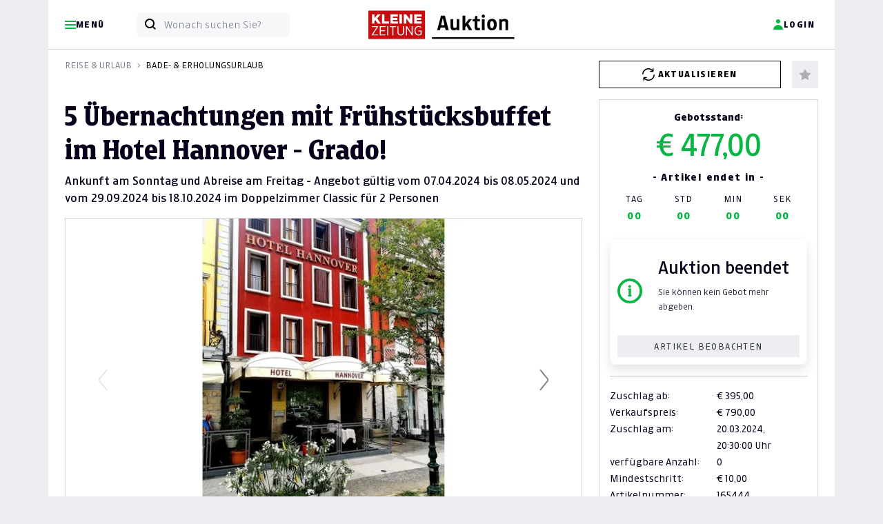

--- FILE ---
content_type: text/html; charset=UTF-8
request_url: https://auktion.kleinezeitung.at/2024-3/bieten/165444/5%20%C3%9Cbernachtungen%20mit%20Fr%C3%BChst%C3%BCcksbuffet%20im%20Hotel%20Hannover%20-%20Grado%21
body_size: 40478
content:
<!doctype html>
<html lang="de" id="">
<head>
    <meta charset="UTF-8">
    <meta name="viewport"
          content="width=device-width, initial-scale=1.0">
    <meta http-equiv="content-type" content="text/html; charset=UTF-8"/>
        <meta name="author" content="Kleine Zeitung"/>
<meta name="copyright" content="Kleine Zeitung"/>
<meta property="fb:admins" content="100000549990227"/>
<meta property="fb:admins" content="1269373612"/>
<meta property="fb:app_id" content="163345027109798"/>

<title>Kleine Zeitung Auktion - Kleine Zeitung Auktion - 5 Übernachtungen mit Frühstücksbuffet im Hotel Hannover - Grado!</title>
<meta name="description" content="Auktionsseite der Kleinen Zeitung - Sparen Sie zweimal j&amp;auml;hrlich bis zu 50% auf zahlreiche regionale Produkte">
<meta property="og:title" content="Kleine Zeitung Auktion - Kleine Zeitung Auktion - 5 Übernachtungen mit Frühstücksbuffet im Hotel Hannover - Grado!"/>
<meta property="og:site_name" content="46. Online Auktion Kleinezeitung"/>
<meta property="og:description" content="Auktionsseite der Kleinen Zeitung - Sparen Sie zweimal j&amp;auml;hrlich bis zu 50% auf zahlreiche regionale Produkte"/>
<meta property="og:url" content="http://auktion.kleinezeitung.at/2024-3/bieten/165444/5%20%C3%9Cbernachtungen%20mit%20Fr%C3%BChst%C3%BCcksbuffet%20im%20Hotel%20Hannover%20-%20Grado%21?q=/2024-3/bieten/165444/5%20%C3%9Cbernachtungen%20mit%20Fr%C3%BChst%C3%BCcksbuffet%20im%20Hotel%20Hannover%20-%20Grado!&"/>


    <link rel="apple-touch-icon" sizes="180x180" href="https://auktion.kleinezeitung.at/assets/Frontend/Auktion/Finallayouts/klz/fav/apple-touch-icon.png?v=05082024">
<link rel="icon" type="image/png" sizes="32x32" href="https://auktion.kleinezeitung.at/assets/Frontend/Auktion/Finallayouts/klz/fav/favicon-32x32.png?v=05082024">
<link rel="icon" type="image/png" sizes="16x16" href="https://auktion.kleinezeitung.at/assets/Frontend/Auktion/Finallayouts/klz/fav/favicon-16x16.png?v=05082024">
<link rel="manifest" href="https://auktion.kleinezeitung.at/assets/Frontend/Auktion/Finallayouts/klz/fav/site.webmanifest?v=05082024">
<link rel="mask-icon" href="https://auktion.kleinezeitung.at/assets/Frontend/Auktion/Finallayouts/klz/fav/safari-pinned-tab.svg?v=05082024" color="#c50c0e">
<link rel="shortcut icon" href="https://auktion.kleinezeitung.at/assets/Frontend/Auktion/Finallayouts/klz/fav/favicon.ico?v=05082024">
<meta name="apple-mobile-web-app-title" content="Kleine Zeitung Auktion">
<meta name="application-name" content="Kleine Zeitung Auktion">
<meta name="msapplication-TileColor" content="#c50c0e">
<meta name="msapplication-config" content="https://auktion.kleinezeitung.at/assets/Frontend/Auktion/Finallayouts/klz/fav/browserconfig.xml?v=05082024">
<meta name="theme-color" content="#ffffff">




    
    <link rel="preload"
      as="font"
      type="font/woff2"
      crossorigin
      href="https://assets.kleinezeitung.at/static/fonts/kleineweb/KleineSansWeb/KleineSansWeb-Light.woff2?v3"/>
<link rel="preload"
      as="font"
      type="font/woff2"
      crossorigin
      href="https://assets.kleinezeitung.at/static/fonts/kleineweb/KleineSansWeb/KleineSansWeb-Normal.woff2?v3"/>
<link rel="preload"
      as="font"
      type="font/woff2"
      crossorigin
      href="https://assets.kleinezeitung.at/static/fonts/kleineweb/KleineSansWeb/KleineSansWeb-Regular.woff2?v3"/>
<link rel="preload"
      as="font"
      type="font/woff2"
      crossorigin
      href="https://assets.kleinezeitung.at/static/fonts/kleineweb/KleineSansWeb/KleineSansWeb-Bold.woff2?v3"/>





    


<script>
    let fixed_search_param = {};
    let login_name = '';
    const flag_login_manuell = 0;
    const CDN = '';
    function machBild( img ){
        let srcImage;
        if ( typeof img.currentSrc === "undefined" ){
            //Old browser
            srcImage = img.src;
        }else{
            //Modern browser
            srcImage = img.currentSrc;
        }
        //let ref = $(img).parents('div:first');
        let refPicture = img.parentNode;
        let ref = refPicture.parentNode;
        //console.log(ref);
        //ref.css('background', 'url(' + srcImage + ')');
        ref.style.background = 'url(' + srcImage + ')';
        //if( ref.hasClass('contain') ){
        if( ref.classList.contains('contain') ){
            //ref.css('background-size', 'contain');
            ref.style.backgroundSize = 'contain';
        }else{
            //ref.css('background-size', 'cover');
            ref.style.backgroundSize = 'cover';
        }
        //ref.css('background-position', 'center');
        //ref.css('background-repeat', 'no-repeat');
        ref.style.backgroundPosition = 'center';
        ref.style.backgroundRepeat = 'no-repeat';
    }
</script>


    <script>
        let deviceSize = 'mobile';
        if(window.innerWidth > 665){
            deviceSize = 'tablet';
        }
        if(window.innerWidth > 1020){
            deviceSize = 'desktop';
        }
        const browser = navigator.userAgent || '';
        const statsData = {
            "listName": location.host,
            "deviceSize": deviceSize,
            "user": {
                "logged-in": "false",
                "id_user": "0",
            },
            "location": {
                "host": window.location.host,
                "pathname": window.location.pathname,
                "aktion": "bieten_angebot_seo"
            },
            "screen": {
                "width": window.screen.width,
                "height": window.screen.height,
                "availWidth": window.screen.availWidth,
                "availHeight": window.screen.availHeight,
            },
            "browser": {
                browser
            }
        };

        fetch('https://stati.banghaus.de/api/stats/push', {
            method: 'POST',
            headers: {
                'Accept': 'application/json',
                'Origin': window.location.host,
                'Content-Type': 'text/plain'
            },
            body: JSON.stringify(statsData)
        })
            .then(response => response.json())
            .then(response => console.log(JSON.stringify(response)))
            .catch(error => {
                console.log(error)
            });
    </script>

    <script>
        const flashMessagesJson = '[]';
        const flashMessagesObject = JSON.parse(flashMessagesJson);

    </script>

    <script>
        // Nachrichtenempfänger hinzufügen
        window.addEventListener('message', function(event) {
            // Sicherheitscheck
            if (event.origin !== 'https://base.banghaus.de') return;
            // Nachricht verarbeiten
            if (event.data.action === 'styleElement') {
                const element = document.querySelector(event.data.selector);
                if (element) {
                    Object.assign(element.style, event.data.styles);
                }
            }
        }, false);
    </script>
    <link crossorigin="anonymous" href="https://d3un1egpmikzfr.cloudfront.net/vendor/bootstrap-5.1.3/dist/css/bootstrap.min.css" rel="stylesheet">
            <link crossorigin="anonymous" href="https://d3un1egpmikzfr.cloudfront.net/vendor/sweetalert2-11.3.0/sweetalert.min.css" rel="stylesheet">
    <link crossorigin="anonymous" href="https://d3un1egpmikzfr.cloudfront.net/vendor/slick-1.8.1/slick.css" rel="stylesheet">
    <link crossorigin="anonymous" href="https://d3un1egpmikzfr.cloudfront.net/vendor/slick-1.8.1/slick-theme.css" rel="stylesheet">

    
    <link href="/assets/Frontend/Auktion/src/scss/klz/root.css?v=20251008" rel="stylesheet">

    <style>.hidden{display:none !important;}</style>
    <style>
        .offcanvas-start {
            left: 0;
            top: 0;
            transform: translateX(-100%);
        }
        .modal{
            top: 70px;
        }
    </style>
    
    <link href="/assets/Frontend/Auktion/src/scss/klz/bieten.css?v=20240909" rel="stylesheet">
       <style>
        .img-copyright{
            background-color: rgba(0,0,0,0.6);
            color: #ffffff;
            padding: 5px;
            font-size: 12px;
            text-align: center;
            position: absolute;
            bottom: 0;
            left: 0;
            right: 0;
        }
        .carousel-indicators{
            bottom: 6px;
        }

        .embed-youtube {
            position: relative;
            padding-bottom: 56.25%; /* - 16:9 aspect ratio (most common) */
            /* padding-bottom: 62.5%; - 16:10 aspect ratio */
            /* padding-bottom: 75%; - 4:3 aspect ratio */
            padding-top: 30px;
            height: 0;
            overflow: hidden;
        }
        .embed-youtube iframe,
        .embed-youtube object,
        .embed-youtube embed {
            border: 0;
            position: absolute;
            top: 0;
            left: 0;
            width: 100%;
            height: 100%;
        }

        .infotext-warning, .infotext-stop{
            background-color: orange;
            color: #ffffff;
            padding: 5px;
            text-align: center;
            display: none;
        }
        .infotext-warning{
            background-color: orange;
        }
        .infotext-stop{
            background-color: red;
        }

        .box-bieten-wrapper.warning #box-bieten-gebot{
            background-color: orange;
            color: #ffffff;
        }
        .box-bieten-wrapper.stop #box-bieten-gebot{
            background-color: red;
            color: #ffffff;
        }
        .box-bieten-wrapper.warning .infotext-warning, .box-bieten-wrapper.stop .infotext-stop{
            display: block;
        }
        .box-bieten-wrapper.warning.stop .infotext-warning{
            display: none;
        }

        .details_gpsr{
            background-color: #F8F8F8;
            padding: 15px;
        }
        .details_gpsr .inner{
            padding-left: 10px;
        }

        .badge-bietagent{
            display: inline-block;
            position: relative;
            color: #000000;
            border: 1px solid #08b743;
            font-size: 12px;
            line-height: 12px;
            border-radius: 12px;
            padding: 6px 6px 6px 18px;

        }
        .badge-bietagent svg{
            width: 12px;
            height: 12px;
            position: absolute;
            left: 6px;
            top: 6px;
        }

    </style>




    <script crossorigin="anonymous" defer charset="utf-8" src="https://d3un1egpmikzfr.cloudfront.net/vendor/jquery-3.6.0.min.js"></script>
    <script crossorigin="anonymous" defer charset="utf-8" src="https://d3un1egpmikzfr.cloudfront.net/vendor/bootstrap-5.1.3/dist/js/bootstrap.bundle.min.js" integrity="sha384-ka7Sk0Gln4gmtz2MlQnikT1wXgYsOg+OMhuP+IlRH9sENBO0LRn5q+8nbTov4+1p"></script>

    
    <script crossorigin="anonymous" defer charset="utf-8" src="https://d3un1egpmikzfr.cloudfront.net/vendor/lodash/4.17.15/lodash.min.js"></script>
    <script crossorigin="anonymous" defer charset="utf-8" src="https://d3un1egpmikzfr.cloudfront.net/vendor/jquery-blockUI/jquery.blockUI.min.js"></script>
    <script crossorigin="anonymous" defer charset="utf-8" src="https://d3un1egpmikzfr.cloudfront.net/vendor/sweetalert2-11.3.0/sweetalert.min.js"></script>
    <script crossorigin="anonymous" defer charset="utf-8" src="https://d3un1egpmikzfr.cloudfront.net/vendor/jquery-serialize-object-master/jquery.serialize-object.min.js"></script>
    <script crossorigin="anonymous" defer charset="utf-8" src="https://d3un1egpmikzfr.cloudfront.net/vendor/slick-1.8.1/slick.min.js"></script>
    <script crossorigin="anonymous" defer charset="utf-8" src="https://d3un1egpmikzfr.cloudfront.net/vendor/md5/md5.min.js"></script>

                    <script defer charset="utf-8" src="/assets/Frontend/Auktion/src/js/tracking/klz.js?v=20221028aa"></script>
    

    <script defer charset="utf-8" src="/assets/Frontend/Auktion/src/js/tools.js?v=20221104"></script>
    <script defer charset="utf-8" src="/assets/Frontend/Auktion/src/js/init_v4.js?v=20221104cb"></script>
    <script defer charset="utf-8" src="/assets/Frontend/Auktion/src/js/login_v2.js?v=20221104a"></script>
        <script defer charset="utf-8" src="/assets/Frontend/Auktion/src/js/2_suche_v3.js"></script>


    
    
    

        <script type="application/javascript">
        const r = {};
        r.deltaRefresh = 300;
        r.autoRefresh = 'off';
        r.deltaTime = 0;
        r.li = 0;
        r.lot = 165444;
        r.auktion = '2024-3';

        let products = {};
        products[r.lot]  = {
            //interaction: attributes.interaction,
            product_id: '165444',
            product: '5 Übernachtungen mit Frühstücksbuffet im Hotel Hannover - Grado!',
            product_brand: 'Hotel Hannover',
            product_pricetaxincluded: parseFloat(790.00),
            product_pricetaxfree: parseFloat(395.00),
            product_stock: 2,
            product_category1: 'Reise',
            product_category2: 'Bade- &amp; Erholungsurlaub',
            product_category3: '',
            product_category4: '',
            amount: '10.00',
            hidden_auction: false        };
    </script>
    <script defer src="/assets/vendor/jquery.countdown.package-2.2.0/dist/jquery.countdown.min.js"></script>
    <script defer src="/assets/Frontend/Auktion/src/js/bieten_20230319b.js?v2"></script>
    <script defer src="/assets/Frontend/Auktion/src/js/popover.js"></script>




    


<script>
    window.didomiInitState = window.didomiInitState || {
        isInitialized: false,
    };
    let vendorsStatus = null;
    window.didomiConfig = {
        cookies: {
            local: {
                customDomain: 'auktion.kleinezeitung.at'
                //customDomain: 'klz.print-online-auktionen.de'
            },
            didomiTokenCookieName: 'au_didomi_token',
            iabCookieName: 'au_euconsent-v2',
            didomiConsentStringCookieName: 'au_didomi_dcs'
        }
    }
    // Triggered when an error happens while sending an HTTP request to our API for collecting consents, events, metrics, etc.
    window.didomiEventListeners = window.didomiEventListeners || [];
    window.didomiEventListeners.push({
        event: 'api.error',
        listener: function ({id, reason}) {
            // Your event listener
            console.log('[didomiEventListeners] event api.error', id, reason)
        }
    });
    // Triggered when the user consent status changes either as the result of a user action or an API call.
    window.didomiEventListeners.push({
        event: 'consent.changed',
        listener: function (context) {
            // context contains the key action
            // The user action that triggered the consent change. Possible values: click (explicit click on the buttons), navigate (click to navigate to another page) or external (external call to setUserAgreeToAll)
            console.log('[didomiEventListeners] event consent.changed', context)
            checkConsent();
        }
    });
    // Triggered when the user has clicked on the Agree to all button of the Preferences pop-in.
    window.didomiEventListeners.push({
        event: 'preferences.clickagreetoall',
        listener: function () {
            console.log('[didomiEventListeners] event preferences.clickagreetoall');
            checkConsent();
        }
    });
    // Triggered when the user has clicked on the Disagree to all button of the Preferences pop-in.
    window.didomiEventListeners.push({
        event: 'preferences.clickdisagreetoall',
        listener: function () {
            console.log('[didomiEventListeners] event preferences.clickdisagreetoall');
            let currentConsent = Didomi.getCurrentUserStatus();
            if (!currentConsent) {
                console.warn('Noch kein Consent-Status verfügbar');
                return false;
            }
            let consentUpdate = {
                vendors: currentConsent.vendors,
                purposes: currentConsent.purposes
            };
            for (const [key, value] of Object.entries(consentUpdate.vendors)) {
                consentUpdate["vendors"][key]["enabled"] = false;
            }
            for (const [key, value] of Object.entries(consentUpdate.purposes)) {
                consentUpdate["purposes"][key]["enabled"] = false;
            }
            consentUpdate["purposes"]["strictly_necessary"]["enabled"] = true;
            Didomi.setCurrentUserStatus(consentUpdate);
            checkConsent();
        }
    });
    window.didomiEventListeners.push({
        event: 'preferences.clicksavechoices',
        listener: function () {
            console.log('[didomiEventListeners] event preferences.clicksavechoices');
            checkConsent();
        }
    });

    window.didomiOnReady = window.didomiOnReady || [];
    window.didomiOnReady.push(function () {
        // Your initialization code (if any)
        console.log('[didomiOnReady] event call');
        window.didomiInitState.isInitialized = true;
        checkConsent();
    });

    function checkConsent(){
        const userStatus = Didomi.getCurrentUserStatus();
        vendorsStatus = {};
        console.log('[checkConsent]', userStatus.vendors);
        for (const key in userStatus.vendors) {
            vendorsStatus[key] = userStatus.vendors[key].enabled;
        }
        console.log(vendorsStatus);
        initializePianoIfAllowed();
    }
    // Funktion: Piano Vendor Status prüfen ob erlaubt
    function    checkPianoVendorConsent() {
        try {
            if (typeof Didomi === 'undefined') {
                console.warn('Didomi ist nicht verfügbar');
                return null;
            }
            let pianoVendorId = 'pianosoft-KFChz6mr';
            let consent = Didomi.getCurrentUserStatus();
            if (!consent || !consent.vendors) {
                return null;
            }

            return true; // piano ist jetzt immer erlaubt

            //console.log('check', consent.vendors);
            let isEnabled = consent["vendors"][pianoVendorId]["enabled"] || false;
            console.log('Piano Vendor Consent Status:', isEnabled ? 'AKTIVIERT' : 'DEAKTIVIERT');
            return isEnabled;
        } catch (error) {
            console.error('Fehler beim Prüfen des Piano Vendor Consent:', error);
            return null;
        }
    }

    // Funktion zum Setzen des Piano Vendor Consent
    function setPianoVendorConsent() {
        let consentValue = true;
        try {
            // Warten bis Didomi verfügbar ist
            if (typeof Didomi === 'undefined') {
                console.warn('Didomi ist noch nicht geladen - warte...');
                setTimeout(function() {
                    setPianoVendorConsent();
                }, 100);
                return;
            }
            // Vendor ID für Piano
            let pianoVendorId = 'pianosoft-KFChz6mr';
            // Aktuellen Consent-Status abrufen
            let currentConsent = Didomi.getCurrentUserStatus();
            if (!currentConsent) {
                console.warn('Noch kein Consent-Status verfügbar');
                return false;
            }
            //console.log('currentConsent', currentConsent);
            if (currentConsent.vendors.hasOwnProperty(pianoVendorId) && currentConsent["vendors"][pianoVendorId]["enabled"] === true ) {
                console.log('Piano Vendor Consent bereits aktiv');
                return true;
            }
            // Consent-Objekt für Update vorbereiten
            let consentUpdate = {
                vendors: currentConsent.vendors,
                purposes: currentConsent.purposes
            };
            //consentUpdate.vendors = {...currentConsent.vendors};
            //consentUpdate.purposes = {...currentConsent.purposes};
            if (consentValue) {
                // Vendor aktivieren
                const requiredPurposeIds = [
                    "cookies",
                    "select_basic_ads",
                    "create_ads_profile",
                    "select_personalized_ads",
                    "measure_ad_performance",
                    "market_research",
                    "improve_products",
                    "create_content_profile",
                    "select_personalized_content",
                    "measure_content_performance",
                    "strictly_necessary"
                ];
                for (const purposeId of requiredPurposeIds) {
                    if(consentUpdate.purposes.hasOwnProperty(purposeId)){
                        consentUpdate["purposes"][purposeId]["enabled"] = true;
                    }
                }
                //console.log('Aktiviere Piano Vendor:', pianoVendorId, consentUpdate);
                consentUpdate["vendors"][pianoVendorId]["enabled"] = true;
                //console.log('Aktiviere Piano Vendor:', pianoVendorId);
                //console.log('Aktiviere Piano Vendor Step 2:', pianoVendorId, consentUpdate);
            }
            //console.log('consentUpdate', consentUpdate);
            // Consent aktualisieren
            Didomi.setCurrentUserStatus(consentUpdate);
            return true;
        } catch (error) {
            console.error('Fehler beim Setzen des Piano Vendor Consent:', error);
            return false;
        }
    }

</script>
<script type="text/javascript">(function(){function i(e){if(!window.frames[e]){if(document.body&&document.body.firstChild){var t=document.body;var n=document.createElement("iframe");n.style.display="none";n.name=e;n.title=e;t.insertBefore(n,t.firstChild)}else{setTimeout(function(){i(e)},5)}}}function e(n,o,r,f,s){function e(e,t,n,i){if(typeof n!=="function"){return}if(!window[o]){window[o]=[]}var a=false;if(s){a=s(e,i,n)}if(!a){window[o].push({command:e,version:t,callback:n,parameter:i})}}e.stub=true;e.stubVersion=2;function t(i){if(!window[n]||window[n].stub!==true){return}if(!i.data){return}var a=typeof i.data==="string";var e;try{e=a?JSON.parse(i.data):i.data}catch(t){return}if(e[r]){var o=e[r];window[n](o.command,o.version,function(e,t){var n={};n[f]={returnValue:e,success:t,callId:o.callId};if(i.source){i.source.postMessage(a?JSON.stringify(n):n,"*")}},o.parameter)}}if(typeof window[n]!=="function"){window[n]=e;if(window.addEventListener){window.addEventListener("message",t,false)}else{window.attachEvent("onmessage",t)}}}e("__tcfapi","__tcfapiBuffer","__tcfapiCall","__tcfapiReturn");i("__tcfapiLocator")})();</script><script type="text/javascript">(function(){(function(e,r){var t=document.createElement("link");t.rel="preconnect";t.as="script";var n=document.createElement("link");n.rel="dns-prefetch";n.as="script";var i=document.createElement("script");i.id="spcloader";i.type="text/javascript";i["async"]=true;i.charset="utf-8";var o="https://sdk.privacy-center.org/"+e+"/loader.js?target_type=notice&target="+r;if(window.didomiConfig&&window.didomiConfig.user){var a=window.didomiConfig.user;var c=a.country;var d=a.region;if(c){o=o+"&country="+c;if(d){o=o+"&region="+d}}}t.href="https://sdk.privacy-center.org/";n.href="https://sdk.privacy-center.org/";i.src=o;var s=document.getElementsByTagName("script")[0];s.parentNode.insertBefore(t,s);s.parentNode.insertBefore(n,s);s.parentNode.insertBefore(i,s)})("f99e3f18-1a59-4728-b6e7-f56c99678ed5","GhyQkdrN")})();</script>
<script>
    //initializeDidomi();
    document.addEventListener('DOMContentLoaded', function() {
        $(document).on('click', '.js-piano-modal-unblock', function(e){
            e.preventDefault();
            console.log('.piano-modal-unblock clicked');
            if(setPianoVendorConsent()){
                console.log('setPianoVendorConsent liefert true zurück');
                $('#modalPiano').modal('hide');
                loginUserAtPiano();
            }
        })
    });
</script>
    <!-- Google Tag Manager -->
<script>(function (w, d, s, l, i) {
        w[l] = w[l] || [];
        w[l].push({
            'gtm.start':
                new Date().getTime(), event: 'gtm.js'
        });
        var f = d.getElementsByTagName(s)[0],
            j = d.createElement(s), dl = l != 'dataLayer' ? '&l=' + l : '';
        j.async = true;
        j.src =
            'https://www.googletagmanager.com/gtm.js?id=' + i + dl;
        f.parentNode.insertBefore(j, f);
    })(window, document, 'script', 'dataLayer', 'GTM-NLHQQ8');</script>
<!-- End Google Tag Manager -->


<script>
    window.JSON_DATA_COLLECTOR = '{"page":{"event":"Page Meta","site_id":"auktion","environment":"testing","page_breakpoint":"mobile","logged_in":"false"},"events":[]}';
    window.DATA_COLLECTOR = JSON.parse(window.JSON_DATA_COLLECTOR);
    window.dataLayer = window.dataLayer || [];
    window.pageTrackSend = false;

    window.addEventListener('EVENT:EXTENDED_USER_LOADED', (event) => {

        //localStorage.setItem('selfservice_user_ext', JSON.stringify(pianoExtendedUser))
        //let extUserJson = localStorage.getItem('selfservice_user_ext');
        //let extUser = JSON.parse(extUserJson);
        let extUser = event.detail;

        //console.log('[EVENT] EXTENDED_USER_LOADED triggered', extUser);
        let ageGroup = null;
        extUser.custom_field_values.forEach(el => {
            if(el.field_name === 'birth_date' && el.value !== ""){
                // YYYY-mm-dd
                let years = new Date(new Date() - new Date(el.value)).getFullYear() - 1970;
                console.log('YEARS: ', years);
                // < 25 | 26 - 35 | 36 - 45 | 46 - 55 | 56 - 65 | 66 - 75 | > 76
                if(years <= 25){
                    ageGroup = '< 25'
                }else if (years <= 35){
                    ageGroup = '26 - 35'
                }else if (years <= 45){
                    ageGroup = '36 - 45'
                }else if (years <= 55){
                    ageGroup = '46 - 55'
                }else if (years <= 65){
                    ageGroup = '56 - 65'
                }else if (years <= 75){
                    ageGroup = '66 - 75'
                }else{
                    ageGroup = '> 76'
                }
            }
        });
        window.DATA_COLLECTOR.page.age_group = ageGroup;
        let params = {
            rid : "PREMIUM_ACCESS"
        };
        tp.api.callApi("/access/check", params, (response) => {
            //console.log('[callApiCheck]',response);
            const storeExtData = {
                "age_group": window.DATA_COLLECTOR.page.age_group,
                "user_category": null
            };
            if (response.access && response.access.granted) {
                window.DATA_COLLECTOR.page.user_category = 'Paid Content User'
                storeExtData.user_category = 'Paid Content User';
            }
            localStorage.setItem('extData', JSON.stringify(storeExtData))
            //send final page Tracking
            if ( window.pageTrackSend === false ){
                dataLayer.push(window.DATA_COLLECTOR.page);
                window.pageTrackSend = true;
                //console.log('send page tracking', window.DATA_COLLECTOR.page);
            }
        });

    }, false);

    /**
     * Ermitteln der Geräteklasse aufgrund der Browserbreite
     * @returns {string}
     */
    function getPageBreakpoint(){
        if(window.innerWidth > 1020){
            return 'desktop';
        }
        if(window.innerWidth > 665){
            return 'tablet';
        }
        return 'mobile';
    }

    /**
     * Einmalig pro Seitenaufruf
     */
    function sendPageTracking(){
        // ist der user eingeloggt? wenn ja sollen daten von piano ergänzt werden
        if(window.DATA_COLLECTOR.page.logged_in === true || window.DATA_COLLECTOR.page.logged_in === "true" ){
            //wenn eingeloggt brauchen wir noch daten von piano
            // kommt über ein Event rein!
            const extDataJson = localStorage.getItem('extData');
            //console.log('extDataJson', extDataJson);
            if( extDataJson !== null) {
                // die piano-daten sind lokal schon da
                const extData = JSON.parse(extDataJson);
                window.DATA_COLLECTOR.page.age_group = extData.age_group;
                if(extData.user_category !== null){
                    window.DATA_COLLECTOR.page.user_category = extData.user_category;
                }
                if ( window.pageTrackSend === false ){
                    dataLayer.push(window.DATA_COLLECTOR.page);
                    window.pageTrackSend = true;
                    //console.log('send page tracking', window.DATA_COLLECTOR.page);
                }
            }
        }else{
            dataLayer.push(window.DATA_COLLECTOR.page);
            //console.log('send page tracking', window.DATA_COLLECTOR.page);
        }
    }

    /**
     * Übermittelt ggf mehrere Events und setzt dann die events zurück
     */
    function sendEventsTracking(){
        window.DATA_COLLECTOR.events.forEach((event) => {
            window.dataLayer.push(event);
        });
        window.DATA_COLLECTOR.events = [];
        //console.log('[sendEventsTracking] finish')
    }

    /**
     * Event zum pool für die Übermittelung speichern
     */
    function pushEventTracking(eventObject) {
        //console.log('[pushEventTracking] ', eventObject)
        window.DATA_COLLECTOR.events.push(eventObject);
    }


    window.DATA_COLLECTOR.page.page_breakpoint = getPageBreakpoint();
    if(window.location.host === 'auktion.kleinezeitung.at'){
        window.DATA_COLLECTOR.page.environment = 'live';
    }
    //console.log(window.DATA_COLLECTOR);
    sendPageTracking();




    // TODO add page_breakpoint (mobile, tablet, desktop)


</script>
    <script>
    let sas = {};
    sas.cmd = [];
</script>



            

<script>

    window.pdl = window.pdl || {};
    window.pdl.requireConsent = "v2";
    window.pdl.consent_modifiers = {
        "COMPOSER": {
            "source": "opt-in",
            "patches": [
                {
                    "action": "include",
                    "item": {
                        "key": "xbc",
                        "type": "cookie",
                    }
                },
                {
                    "action": "include",
                    "item": {
                        "key": "__tbc",
                        "type": "cookie",
                    }
                },
                {
                    "action": "include",
                    "item": {
                        "key": "__tac",
                        "type": "cookie",
                    }
                },
                {
                    "action": "include",
                    "item": {
                        "key": "__tae",
                        "type": "cookie",
                    }
                },
                {
                    "action": "include",
                    "item": {
                        "key": "_pcer",
                        "type": "cookie",
                    }
                },
                {
                    "action": "include",
                    "item": {
                        "key": "_pcfe",
                        "type": "cookie",
                    }
                },
                {
                    "action": "include",
                    "item": {
                        "key": "__tp-customVariables",
                        "type": "cookie",
                    }
                },
                {
                    "action": "include",
                    "item": {
                        "key": "__tp-customVariables-expiration",
                        "type": "cookie",
                    }
                },
                {
                    "action": "exclude",
                    "item": {
                        "key": "_pcus",
                        "type": "cookie",
                    }
                }
            ]
        },
        "VX": {
            "source": "opt-in",
            "patches": [
                {
                    "action": "include",
                    "item": {
                        "key": "__bid",
                        "type": "cookie",
                    }
                },
                {
                    "action": "include",
                    "item": {
                        "key": "__ut",
                        "type": "cookie",
                    }
                },
                {
                    "action": "exclude",
                    "item": {
                        "key": "__pvi",
                        "type": "cookie",
                    }
                },
                {
                    "action": "exclude",
                    "item": {
                        "key": "__pat",
                        "type": "cookie",
                    }
                },
                {
                    "action": "include",
                    "item": {
                        "key": "__pnahc",
                        "type": "cookie",
                    }
                },
                {
                    "action": "exclude",
                    "item": {
                        "key": "__gom",
                        "type": "cookie",
                    }
                },
                {
                    "action": "exclude",
                    "item": {
                        "key": "__tp-exrs",
                        "type": "cookie",
                    }
                },
                {
                    "action": "exclude",
                    "item": {
                        "key": "tp__unprocessedCookies",
                        "type": "cookie",
                    }
                },
                {
                    "action": "include",
                    "item": {
                        "key": "ch_sid",
                        "type": "cookie",
                    }
                },
                {
                    "action": "include",
                    "item": {
                        "key": "_ls_ttl",
                        "type": "cookie",
                    }
                }
            ]
        },
        "ID": {
            "source": "opt-in",
            "patches": [
                {
                    "action": "include",
                    "item": {
                        "key": "__utp",
                        "type": "cookie",
                    }
                },
                {
                    "action": "include",
                    "item": {
                        "key": "__pil",
                        "type": "cookie",
                    }
                },
                {
                    "action": "include",
                    "item": {
                        "key": "__pid",
                        "type": "cookie",
                    }
                },
                {
                    "action": "exclude",
                    "item": {
                        "key": "__idr",
                        "type": "cookie",
                    }
                },
                {
                    "action": "exclude",
                    "item": {
                        "key": "__eea",
                        "type": "cookie",
                    }
                },
                {
                    "action": "include",
                    "item": {
                        "key": "__code",
                        "type": "cookie",
                    }
                }
            ]
        },
        "DL": {
            "source": "opt-in",
            "patches": [
                {
                    "action": "exclude",
                    "item": {
                        "key": "_pctx",
                        "type": "cookie",
                    }
                },
                {
                    "action": "include",
                    "item": {
                        "key": "_pprv",
                        "type": "cookie",
                    }
                },
                {
                    "action": "exclude",
                    "item": {
                        "key": "_pcid",
                        "type": "cookie",
                    }
                },
                {
                    "action": "include",
                    "item": {
                        "key": "JSESSIONID",
                        "type": "cookie",
                    }
                },
                {
                    "action": "include",
                    "item": {
                        "key": "LANG",
                        "type": "cookie",
                    }
                },
                {
                    "action": "include",
                    "item": {
                        "key": "LANG_CHANGED",
                        "type": "cookie",
                    }
                }
            ]
        },
        "ESP": {
            "source": "opt-out",
        }
    };

    // Piano Initialisierung - Native Browser Implementation
    // Globale Variablen für Status-Tracking
    window.pianoInitState = window.pianoInitState || {
        isInitialized: false,
        isInitializing: false,
        isScriptLoaded: false,
        initPromise: null
    };
/*
    function getExtendedPianoUser(piano_uid){
        let storedData = sessionStorage.getItem(piano_uid);
    }
*/
    let user = {};
    let pianoData = {
        "url":"https://experience.tinypass.com/xbuilder/experience/load?aid=3iwv0vK7pu",
        "applicationId":"3iwv0vK7pu",
        "debug": false,
        "isPianoAllowed": true,
        "isLoggedIn":false,
        "refreshTime": 300,
        "longRefreshTime": 600,
        "polling": false
    };
    let extendedPianoUser = null;

    let auctionData = {
        "isLoggedIn": false,
        "login": "",
        "vorname": "",
        "nachname": "",
    };

    function monitorEvents(element) {
        var log = function(e) {
          //#console.log(e);
        };
        var events = [];

        for(var i in element) {
            if(i.startsWith("on")) events.push(i.substr(2));
        }
        events.forEach(function(eventName) {
            element.addEventListener(eventName, log, true);
        });
    }

    function listAllEventListeners() {
        const allElements = Array.prototype.slice.call(document.querySelectorAll('*'));
        allElements.push(document);
        allElements.push(window);

        const types = [];

        for (let ev in window) {
            if (/^on/.test(ev)) types[types.length] = ev;
        }

        let elements = [];
        for (let i = 0; i < allElements.length; i++) {
            const currentElement = allElements[i];
            for (let j = 0; j < types.length; j++) {
                if (typeof currentElement[types[j]] === 'function') {
                    elements.push({
                        "node": currentElement,
                        "type": types[j],
                        "func": currentElement[types[j]].toString(),
                    });
                }
            }
        }

        return elements.sort(function(a,b) {
            return a.type.localeCompare(b.type);
        });
    }

    const pianoLog = (log, forceShow = true) => {
        if (forceShow || pianoData.debug) {
            console.log("[Piano ID] ", log);
        }
    };

    const UTIL = {
        api: {
            middleware: 'https://api-klz.getoctopus.com/gateway/',
            gateway: ' https://api-klz.getoctopus.com/gateway',
        },

        loadScript: function(arg = {
            src: '',
            async: true,
            location: '',
            onLoad: undefined,
            onError: undefined,
            defer: false,
        }) {
            const script = document.createElement('script');
            script.onload = arg.onLoad;
            script.onerror = arg.onError;
            script.src = arg.src;
            script.async = arg.async;
            script.defer = arg.defer;

            if (arg.location) {
                arg.location.parentNode.replaceChild(script, arg.location);
            } else {
                document.head.appendChild(script);
            }
        },
    };
    window.UTIL = UTIL;

    const setCookie = (name, value, expires) => {
        if (expires === undefined) {
            document.cookie = `${name}=${value}; path=/;`;
        } else {
            let date = new Date(expires * 1000);
            document.cookie = `${name}=${value}; expires=${date.toString()}; path=/;`;
        }
    }
    const getCookie = (name) => {
        return document.cookie.match('(^|;)\\s*' + name + '\\s*=\\s*([^;]+)')?.pop() || null;
    }
    const deleteCookie = (name) => {
        document.cookie = `${name}=; expires=Thu, 01 Jan 1970 00:00:00 UTC; path=/;`;
    }

    let LR = {
        scripts: {},
        _allowedScriptNames: ["smart", "piano"],
        onConsentChanged: [],
        socialMediaQueue: [],

        handleAsyncScript: function(name, cb) {
            if (this._allowedScriptNames.indexOf(name) !== -1) {
                cb();
            } else {
                this.scripts[name] = cb;
            }
        },
        executeAsyncScript: function(name) {
            this._allowedScriptNames.push(name); // If handleAsyncScript is called after executeAsyncScript, callback will be executed immediately
            if (this.scripts[name]) {
                this.scripts[name]();
                delete this.scripts[name];
            }
        },
        callApi: function( url, dataObject, callback ) {
            fetch( url, {
                    method: 'POST',
                    body: JSON.stringify(dataObject),
                    headers: {
                        'Content-Type': 'application/json',
                    },
                } )
                // RETURN SERVER RESPONSE AS TEXT
                .then( (result) => {
                    if (result.status !== 200) { throw new Error("Bad Server Response"); }
                    return result.text();
                })
                // (D) SERVER RESPONSE
                .then((response) => {
                    const res = JSON.parse(response);
                    //console.log(res.data);
                    callback(res.data);

                })

                // (E) HANDLE ERRORS - OPTIONAL
                .catch((error) => { console.log('E' + error); });

            // (F) PREVENT FORM SUBMIT
            return false;
        }
    };
    window.LR = LR;

    const pianoLoginCallback = (data) => {
        pianoLog('[pianoLoginCallback] call');
        console.log(data);
        console.log('window.location.pathname', window.location.pathname);
        if(window.location.pathname === '/zweite-chance'){
            console.log('reload...');
            window.location.reload();
        }
        document.body.setAttribute("user-status","logged-in");
        auctionData.login = data.login;
        auctionData.vorname = data.vorname;
        login_name = data.login;
        let span = document.getElementById('loginname');
        while( span.firstChild ) {
            span.removeChild( span.firstChild );
        }
        span.appendChild( document.createTextNode(auctionData.vorname) );
        let bieten_user_login = document.getElementById('bieten_user_login');
        while( bieten_user_login.firstChild ) {
            bieten_user_login.removeChild( bieten_user_login.firstChild );
        }
        bieten_user_login.appendChild( document.createTextNode(auctionData.login) );
    };
    const pianoLogoutCallback = (data) => {
        pianoLog('[pianoLogoutCallback] call');
        //console.log(data);
        // body[user-status=logged-out]
        document.body.setAttribute("user-status","logged-out");
    };

    const loginWithPianoUser = ( pianoUser ) => {
        pianoLog('[loginWithPianoUser] call');
        LR.callApi('/ajax/piano/login', pianoUser, pianoLoginCallback);
    };

    const logoutPianoUser = () => {
        pianoLog('[logoutPianoUser] call');
        window.dataLayer = window.dataLayer || [];
        window.dataLayer.push({
            event: 'gaEvent',
            event_name: 'logout'
        });
        LR.callApi('/ajax/piano/logout', {}, pianoLogoutCallback);
    };


    /**
     * Achtung consent-tool
     * if(checkIfConsentAllowed('pianosoft-KFChz6mr') !== true){
     $('#modalPiano').modal('show');
     }
     */

    const loginUserAtPiano = () => {
        pianoLog('[loginUserAtPiano] call');
        if(window.didomiInitState.isInitialized !== true){
            setTimeout(loginUserAtPiano, 100);
            return;
        }

        // Usermodal zum erlauben von piano verhindern
        if(checkPianoVendorConsent() !== true){
            $('#modalPiano').modal('show');
            return;
        }
        if(window.pianoInitState.isInitialized !== true){
            setTimeout(loginUserAtPiano, 100);
            return;
        }
        tp.pianoId.show();
    };

    const logoutUserAtPiano = () => {
        pianoLog('[logoutUserAtPiano] call');
        if(window.didomiInitState.isInitialized !== true){
            setTimeout(logoutUserAtPiano, 100);
            return;
        }
        if(checkPianoVendorConsent() !== true){
            $('#modalPiano').modal('show');
            return;
        }
        if(window.pianoInitState.isInitialized !== true){
            setTimeout(logoutUserAtPiano, 100);
            return;
        }
        tp.pianoId.logout();
        logoutPianoUser();
    };

    const checkPianoLogin = () => {
        pianoLog('[checkPianoLogin] call ' + window.tp.pianoId.isUserValid() );
        return window.tp.pianoId.isUserValid();
    };
    const checkAuctionLogin = () => {
        pianoLog('[checkAuctionLogin] call')
        const xhttp = new XMLHttpRequest();
        xhttp.open("GET", "/ajax/is-logged-in", true);
        xhttp.setRequestHeader('Content-type', 'application/x-www-form-urlencoded');
        xhttp.onreadystatechange = function() {
            if (this.readyState === 4 && this.status === 200) {
                // Response
                var response = this.responseText;
                //console.log( this );
            }
        };
        xhttp.send();
    };

    const manageLoginStatus = () => {
        pianoLog('[manageLoginStatus] call');
        if( checkPianoLogin() === true ){
            pianoLog('[manageLoginStatus] piano: true');
            // user ist bei piano eingeloggt
            //console.log('A');
            //console.log(pianoUser);
            //console.log('B');
            // Der user ist bei piano eingeloggt. Check ob er auch bei der Aukton eingeloggt ist
            if( auctionData.isLoggedIn === false ){
                const pianoUser = tp.pianoId.getUser();
                // Der User muss lokal eingeloggt werden
                //console.log('Der User muss lokal eingeloggt werden');
                loginWithPianoUser(pianoUser);
            }else{
                //console.log('User ist bei piano und in der Auktion eingeloggt');
            }
        }else if( auctionData.isLoggedIn === true ){
            // user ist nicht bei piano eingeloggt aber noch bei der auktion
            pianoLog('[manageLoginStatus] piano: false | auction: true');
            logoutPianoUser();
        }else{
            // user ohne login
            pianoLog('[manageLoginStatus] piano: false | auction: false');
            // eventuell aufräumen
        }
    };

    /**
     * Check ob der User eingeloggt ist und synchronisiert den Login mit Piano
     */
    const checkLogin = () => {
        pianoLog('[checkLogin] call');
        manageLoginStatus();
        if(pianoData.isPianoAllowed === true && pianoData.polling === true){
            pianoLog('[checkLogin] polling is active with ' + pianoData.refreshTime + ' seconds timeout.' )
            window.setTimeout( checkLogin, pianoData.refreshTime * 1000 );
        }
    };

    const checkConfirmedStatus = (token) => {
        pianoLog('[checkConfirmedStatus] call with token: ' + token);
        const url = 'https://api-klz.getoctopus.com/gateway/piano/email-verification-check';
    };

    const setPianoRedirectUrl = (jwt) => {
        pianoLog('[setPianoRedirectUrl] call');
        if (window.location.search.includes('?verification')) {
            return;
        }
        const formData = new FormData();
        formData.append('redirect_url', window.location.href);
        localStorage.setItem('piano.customfield.redirect_url', window.location.href);
    };

    const pianoLoggedInCallback = (response) => {
        // Piano meldet das der User eingeloggt ist
        pianoLog('[pianoLoggedInCallback] call');
        //console.log(response)

        const isNotConfirmed = response.user.confirmed === false;
        if (isNotConfirmed) {
            setPianoRedirectUrl(response.token);
            checkConfirmedStatus(response.token);
        }

        localStorage.setItem('selfservice_sessionId', response.token);
        localStorage.setItem('selfservice_uid', response.user.uid);
        localStorage.setItem('selfservice_user', JSON.stringify(response.user))

        response.user.token = response.token;

        const updatedUser = {
            ...response.user,
            ...user
        };

        window.dispatchEvent(new CustomEvent('EVENT:LOGIN', {"detail": updatedUser}));
        document.getElementsByTagName('body')[0].setAttribute("user-status", "logged-in")
        if(localStorage.getItem('extData') === null) {
            tp.pianoId.loadExtendedUser({
                extendedUserLoaded: function (pianoExtendedUser) {
                    //localStorage.setItem('selfservice_user_ext', JSON.stringify(pianoExtendedUser))
                    window.dispatchEvent(new CustomEvent('EVENT:EXTENDED_USER_LOADED', {"detail": pianoExtendedUser}));
                },
                formName: 'ExtendendUserForm'
            });
        }
        if( auctionData.isLoggedIn === false ) {
            //user wurde über piano eingeloggt und muss jetzt hier eingeloggt werden
            const pianoUser = tp.pianoId.getUser();
            //console.log(pianoUser);
            loginWithPianoUser(pianoUser);

        }
        const isDirectLogin = response.source === 'PIANOID';
        if (isDirectLogin && response.user.confirmed) { //direct login (login inside checkout: source === 'OFFER')
            ///getAkamaiToken();
        }
    };

    const checkTriggerLoginOnReload = () => {
        pianoLog('[checkTriggerLoginOnReload] call');
        const triggerLoginOnReload = localStorage.getItem('piano.triggerLoginOnReload');

        if (triggerLoginOnReload === 'true') {
            localStorage.removeItem('piano.triggerLoginOnReload');
            tp.pianoId.show();
        }
    };

    const pianoLoggedOutCallback = () => {
        pianoLog('[pianoLoggedOutCallback]');
        window.dispatchEvent(new CustomEvent('EVENT:LOGOUT'));
        window.location.reload();
    };


    const getModalWidth = () => {
        if (window.matchMedia('(min-width: 320px) and (max-width: 359px)').matches) {
            return 320;
        } else if (window.matchMedia('(min-width: 360px) and (max-width: 767px)').matches) {
            return 360;
        }
        return 650;
    };


    function showPianoIdLogin() {
        if (window.tp.pianoId) {
            //console.log('[showPianoIdLogin] window.tp.pianoId exists');
            pianoLog('[showPianoIdLogin] window.tp.pianoId exists');
            window.tp.pianoId.show();
        } else {
            pianoLog('[showPianoIdLogin] window.tp.pianoId not exists... loop max 60 tries');
            const maxTries = 60;
            let currentTry = 0;
            let pianoInterval = setInterval(function () {
                if (window.tp.pianoId) {
                    pianoLog('[showPianoIdLogin] window.tp.pianoId exists... loop ' + currentTry);
                    window.tp.pianoId.show()
                    clearInterval(pianoInterval)
                    return
                }
                if (currentTry > maxTries) {
                    pianoLog('[showPianoIdLogin] window.tp.pianoId not exists... loop limit reached');
                    clearInterval(pianoInterval)
                    return
                }
                pianoLog('[showPianoIdLogin] window.tp.pianoId not exists... loop ' + currentTry);
                currentTry++;
            }, 50)
        }
    }
    function initializePianoIfAllowed(){
        console.log('[initializePianoIfAllowed] call');
        if(checkPianoVendorConsent() === true){
            initializePiano();
        }else{
            // Piano ist nicht erlauft.
            // Es kann jetzt aber sein das der user es vorher erlaubt hatte und eingeloggt ist
            // Wenn der user eingeloggt ist müssen wir den user ausloggen
            if(window.pianoInitState.isInitialized === true){
                if(checkPianoLogin() === true){
                    logoutPianoUser();
                }else{
                    window.location.reload();
                }
            }

        }
    }

    /**
     *
     * @returns {Promise<void>|*|null}
     */
    function initializePiano() {
        console.log('[initializePiano] call');
        // Bereits initialisiert?
        if (window.pianoInitState.isInitialized) {
            console.log('Piano bereits initialisiert');
            return Promise.resolve();
        }

        // Gerade am initialisieren?
        if (window.pianoInitState.isInitializing && window.pianoInitState.initPromise) {
            console.log('Piano Initialisierung läuft bereits - warte auf Abschluss');
            return window.pianoInitState.initPromise;
        }
        // Neue Initialisierung starten
        window.pianoInitState.isInitializing = true;
        window.pianoInitState.initPromise = performPianoInitialization();

        window.pianoInitState.initPromise
            .then(function() {
                window.pianoInitState.isInitialized = true;
                window.pianoInitState.isInitializing = false;
                console.log('Piano erfolgreich initialisiert');
            })
            .catch(function(error) {
                window.pianoInitState.isInitializing = false;
                window.pianoInitState.initPromise = null;
                console.error('Piano Initialisierung fehlgeschlagen:', error);
            });

        return window.pianoInitState.initPromise;
    }
    // Private Initialisierungsfunktion
    function performPianoInitialization() {
        return new Promise(function(resolve, reject) {
            // Schritt 1: Script laden
            loadPianoScript()
                .then(function() {
                    // Schritt 2: Piano konfigurieren
                    configurePiano();
                    // Schritt 3: Piano Core initialisieren
                    return initializePianoCore();
                })
                .then(resolve)
                .catch(reject);
        });
    }
    // Script laden (mit Schutz vor doppeltem Laden)
    function loadPianoScript() {
        return new Promise(function(resolve, reject) {
            // Bereits geladen?
            if (window.pianoInitState.isScriptLoaded || window.tp_loaded) {
                resolve();
                return;
            }
            // Script bereits im DOM?
            let existingScript = document.querySelector('script[src*="tinypass.com"]');
            if (existingScript) {
                window.pianoInitState.isScriptLoaded = true;
                window.tp_loaded = true;
                resolve();
                return;
            }
            // Natives Script-Laden
            loadScriptManually()
                .then(function() {
                    window.pianoInitState.isScriptLoaded = true;
                    window.tp_loaded = true;
                    resolve();
                })
                .catch(reject);
        });
    }
    // Manuelles Script-Laden (reines JavaScript)
    function loadScriptManually() {
        return new Promise(function(resolve, reject) {
            let script = document.createElement('script');
            script.src = pianoData.url;
            script.async = true;
            script.type = 'text/javascript';
            // Event Listener für erfolgreiches Laden
            script.onload = function() {
                console.log('Piano Script erfolgreich geladen');
                resolve();
            };
            // Event Listener für Fehler
            script.onerror = function() {
                console.error('Piano Script konnte nicht geladen werden von:', pianoData.url);
                reject(new Error('Piano Script konnte nicht geladen werden'));
            };
            // Script zum DOM hinzufügen
            document.head.appendChild(script);
            // Zusätzlicher Timeout als Fallback
            setTimeout(function() {
                if (!window.tp_loaded && !window.pianoInitState.isScriptLoaded) {
                    reject(new Error('Piano Script Laden - Timeout erreicht'));
                }
            }, 15000); // 15 Sekunden Timeout
        });
    }
    // Piano konfigurieren
    function configurePiano() {
        // tp Array initialisieren (nur falls noch nicht vorhanden)
        if (!window.tp) {
            window.tp = [];
        }

        // Konfiguration nur einmal setzen
        if (!window.tp._configured) {
            // Basis-Konfiguration - Ihr ursprünglicher Code
            window.tp.push(["setAid", pianoData.applicationId]);
            window.tp.push(["setEndpoint", 'https://buy.tinypass.com/api/v3']);
            window.tp.push(["setUseTinypassAccounts", false]);
            window.tp.push(["setUsePianoIdUserProvider", true]);
            window.tp._configured = true;
            console.log('Piano Basis-Konfiguration gesetzt');
        }
    }
    // Piano Core initialisieren
    function initializePianoCore() {
        return new Promise(function(resolve, reject) {
            // Bereits initialisiert?
            if (window.tp._coreInitialized) {
                resolve();
                return;
            }
            let timeout = setTimeout(function() {
                reject(new Error('Piano Initialisierung Timeout'));
            }, 10000); // 10 Sekunden Timeout
            // Ihr ursprünglicher init Code
            window.tp.push(['init', function() {
                clearTimeout(timeout);

                try {
                    window.tp.consent.setByPurpose('CP', 'custom');
                    window.tp.consent.setByPurpose('PR', 'custom');
                    window.tp.consent.setByPurpose('DL', 'custom');
                    // Piano ID initialisieren - Ihr ursprünglicher Code
                    window.tp.pianoId.init({
                        displayMode: 'modal',
                        //containerSelector: '#login-form',
                        width: getModalWidth(),
                        screen: 'login',
                        loggedIn: function(response) {
                            pianoLoggedInCallback(response);
                        },
                        loggedOut: function() {
                            pianoLoggedOutCallback();
                        }
                    });
                    // Login-Status prüfen
                    checkLogin();
                    window.tp._coreInitialized = true;
                    console.log('Piano Core initialisiert');
                    resolve();
                } catch (error) {
                    clearTimeout(timeout);
                    console.error('Fehler bei Piano Core Initialisierung:', error);
                    reject(error);
                }
            }]);
        });
    }
    // Reset-Funktion für Entwicklung/Testing
    function resetPianoInitialization() {
        window.pianoInitState = {
            isInitialized: false,
            isInitializing: false,
            isScriptLoaded: false,
            initPromise: null
        };
        if (window.tp) {
            window.tp._configured = false;
            window.tp._coreInitialized = false;
        }
        window.tp_loaded = false;
        console.log('Piano Initialisierung zurückgesetzt');
    }
    /*
        LR.handleAsyncScript('piano', () => UTIL.loadScript({
            src: pianoData.url,
        }));
        tp = window.tp || [];
        //tp.push(["setCxenseSiteId", "1135112588477801733"]);
        tp.push(["setAid", pianoData.applicationId]);
        tp.push(["setEndpoint", 'https://buy.tinypass.com/api/v3']);
        tp.push(["setUseTinypassAccounts", false]);
        tp.push(["setUsePianoIdUserProvider", true]);
        tp.push(['init', () => {
            tp.pianoId.init({
                displayMode: 'modal',
                //containerSelector: '#login-form',
                width: getModalWidth(),
                screen: 'login',
                loggedIn: (response) => pianoLoggedInCallback(response),
                loggedOut: () => pianoLoggedOutCallback()
            });
            checkLogin();
        }]);

    */






</script>


<div id="modalPiano" class="modal" tabindex="-1">
    <div class="modal-dialog">
        <div class="modal-content">
            <div class="modal-header">
                <h5 class="modal-title">Login nicht möglich?</h5>
                <button type="button" class="btn-close" data-bs-dismiss="modal" aria-label="Close"></button>
            </div>
            <div class="modal-body">

                <p>Hier können Sie sich für Ihr Kleine Zeitung-Benutzerkonto anmelden oder neu registrieren.<br>
                    Ihre derzeitigen Cookie Einstellungen lassen dies nicht zu.</p>
                <p>Wir verwenden für die Benutzerverwaltung Services unseres Dienstleisters Piano Software Inc. („Piano“). Dabei kommen Technologien wie Cookies zum Einsatz, die für die Einrichtung, Nutzung und Verwaltung Ihres Benutzerkontos unbedingt notwendig sind. Mit Klick auf „Anmelden“ aktivieren Sie zu diesem Zweck die Verwendung von Piano und werden über Ihren Browser Informationen (darunter auch personenbezogene Daten) verarbeitet.</p>
                <p>Die Datenschutzinformation von Kleine Zeitung können Sie <a href="https://www.kleinezeitung.at/dsi" target="_blank" rel="noopener">hier</a> einsehen.</p>
                <button class="btn btn-primary js-piano-modal-unblock o-button o-button--with-icon">
                    Jetzt anmelden</button>
            </div>

        </div>
    </div>
</div>




    
</head>
<body class="font-sans klz"
      data-action="bieten_angebot_seo"
      auktion_status_mode="post"
      user-status="logged-out">
<!-- Google Tag Manager (noscript) -->
<noscript>
    <iframe src="https://www.googletagmanager.com/ns.html?id=GTM-NLHQQ8"
            height="0" width="0" style="display:none;visibility:hidden"></iframe>
</noscript>
<!-- End Google Tag Manager (noscript) -->










    <header class="sticky-top">
    <div class="container-fluid p-0">
        <div class="container p-0 bg-white" style="position: relative">
            <div class="nav-header">
                <div class="nav-left d-none d-md-flex">
                    <ul class="nav">
                        <li class="nav-item">
                            <a href="#"
                               data-bs-toggle="offcanvas"
                               data-bs-target="#offcanvasWithBackdrop"
                               aria-controls="offcanvasWithBackdrop"
                                                              class="nav-link link-dark px-2"
                               aria-current="page">
                                <svg class="hamburger" width="16" height="12" viewBox="0 0 16 12">
                                    <g fill="none">
                                        <path fill-rule="evenodd" clip-rule="evenodd" d="M16 12H0V10H16V12Z" fill="#12B743"/>
                                        <path fill-rule="evenodd" clip-rule="evenodd" d="M16 7H0V5H16V7Z" fill="#12B743"/>
                                        <path fill-rule="evenodd" clip-rule="evenodd" d="M16 2H0V0H16V2Z" fill="#12B743"/>
                                    </g>
                                </svg>
                                <span>Menü</span>
                            </a>
                        </li>
                    </ul>
                    <div class="header-search ms-2 ms-lg-4">
                        <form name="suche" method="get" action="/suche">

                            <input type="hidden" name="csrf_token" value="e1d0a253c0c1c7c0a8806f4b5f8d77cb">
                            <input type="hidden" name="csrf_name" value="suche">

                            <div class="input-group">
                                <span class="input-group-text" id="header-search1"><svg  width="16" height="17" ><use xlink:href="/img/sprite.svg#search_black"/></svg></span>
                                <input id="header-search" name="suchwort" value="" type="text" class="form-control" placeholder="Wonach suchen Sie?" aria-label="Wonach suchen Sie?" aria-describedby="header-search1">
                            </div>
                        </form>
                    </div>
                </div>
                <div class="nav-logo">
                    <a href="/"
                       track="click_navigation"
                       click="navigation"
                       click_chapter1="Header"
                       click_chapter2="Home"
                       click_chapter3="Logo"
                       class="d-flex align-items-center mb-3 mb-lg-0 me-lg-auto text-dark text-decoration-none">
                        <img class="logo me-2 " src="/assets/Frontend/Auktion/Finallayouts/klz/img/logo_auktion.svg"/>
                    </a>
                </div>
                <div class="nav-right">
                    <ul class="nav ms-auto">
                            <li class="nav-item d-none d-lg-block flag_login_show ">
                                <a href="/meine/merkliste"
                                   track="click_navigation"
                                   click="navigation"
                                   click_chapter1="Header"
                                   click_chapter2="Merkliste"
                                   click_chapter3=""
                                   class="nav-link link-dark px-2">
                                    <svg  width="18" height="16" ><use xlink:href="/img/sprite.svg#star"/></svg> Merkliste
                                </a>
                            </li>
                            <li class="spacer d-none d-lg-block flag_login_show "></li>
                            <li class="nav-item dropdown d-none d-md-block flag_login_show ">
                                <a class="nav-link dropdown-toggle" href="#" id="navbarDropdownUser" role="button" data-bs-toggle="dropdown" aria-expanded="false">
                                    <svg class="profil" width="16" height="16" viewBox="0 0 16 16">
                                        <g fill="none">
                                            <circle cx="8" cy="3" r="3" fill="#12B743"/>
                                            <path d="M8 8.14286C4.13401 8.14286 1 11.2129 1 15H15C15 11.2129 11.866 8.14286 8 8.14286Z" fill="#12B743"/>
                                        </g>
                                    </svg> <span id="loginname"></span>
                                </a>
                                <ul class="dropdown-menu" aria-labelledby="navbarDropdownUser">
                                    <li><a class="dropdown-item"
                                           track="click_navigation"
                                           click="navigation"
                                           click_chapter1="Header"
                                           click_chapter2="Merkliste"
                                           click_chapter3="Drop-Down"
                                           href="/meine/merkliste">Merkliste</a></li>
                                    <li><a class="dropdown-item"
                                           track="click_navigation"
                                           click="navigation"
                                           click_chapter1="Header"
                                           click_chapter2="Meine Gebote"
                                           click_chapter3="Drop-Down"
                                           href="/meine/gebote">Meine Gebote</a></li>
                                    <li><a class="dropdown-item"
                                           track="click_navigation"
                                           click="navigation"
                                           click_chapter1="Header"
                                           click_chapter2="Meine Zuschläge"
                                           click_chapter3="Drop-Down"
                                           href="/meine/zuschlaege">Meine Zuschläge</a></li>
                                    <li><a class="dropdown-item"
                                           track="click_navigation"
                                           click="navigation"
                                           click_chapter1="Header"
                                           click_chapter2="Meine Daten"
                                           click_chapter3="Drop-Down"
                                           href="/meine/daten">Meine Daten</a></li>

                                    
                                                                        <li><a class="dropdown-item piano-logout" onclick="logoutUserAtPiano()" href="#" title="Abmelden">Abmelden</a></li>
                                                                    </ul>
                            </li>
                                                                                        <li class="nav-item d-none d-md-block flag_login_hide" style="margin-left: 5px; margin-right: 5px;">
                                <a href="#"
                                                                      onclick="loginUserAtPiano()"
                                   class="nav-link link-dark px-2 myCollapseAction">
                                    <svg class="profil" width="16" height="16" viewBox="0 0 16 16">
                                        <g fill="none">
                                            <circle cx="8" cy="3" r="3" fill="#12B743"/>
                                            <path d="M8 8.14286C4.13401 8.14286 1 11.2129 1 15H15C15 11.2129 11.866 8.14286 8 8.14286Z" fill="#12B743"/>
                                        </g>
                                    </svg> Login
                                </a>
                            </li>
                            
                        <li class="nav-item d-md-none " style="margin-left: 5px; margin-right: 5px;">
                            <a href="/suche"
                               title="Suche"
                                                              class="nav-link link-dark px-2 xmyCollapseAction x">

                                <svg class="search" width="16" height="17" viewBox="0 0 16 17">
                                    <g fill="none">
                                        <path fill-rule="evenodd" clip-rule="evenodd"
                                              d="M12 7C12 9.76142 9.76142 12 7 12C4.23858 12 2 9.76142 2 7C2 4.23858 4.23858 2 7 2C9.76142 2 12 4.23858 12 7ZM11.1915 12.6069C10.023 13.4818 8.57203 14 7 14C3.13401 14 0 10.866 0 7C0 3.13401 3.13401 0 7 0C10.866 0 14 3.13401 14 7C14 8.57264 13.4814 10.0242 12.6059 11.1929L16 14.587L14.5858 16.0012L11.1915 12.6069Z"
                                              fill="#12B743"/>
                                    </g>
                                </svg>
                            </a>
                        </li>

                                                    <li class="nav-item d-md-none flag_login_hide" style="margin-left: 5px; margin-right: 5px;">
                            <a href="#"
                               title="Login"
                               onclick="loginUserAtPiano()"
                               class="nav-link link-dark px-2">
                                <svg class="profil" width="16" height="16" viewBox="0 0 16 16">
                                    <g fill="none">
                                        <circle cx="8" cy="3" r="3" fill="#12B743"/>
                                        <path d="M8 8.14286C4.13401 8.14286 1 11.2129 1 15H15C15 11.2129 11.866 8.14286 8 8.14286Z" fill="#12B743"/>
                                    </g>
                                </svg>
                            </a>
                        </li>
                                                    <li class="nav-item d-md-none flag_login_show" style="margin-left: 5px; margin-right: 5px;">
                                <a href="#"
                                   title="Mein Menü"
                                   data-bs-toggle="offcanvas"
                                   data-bs-target="#offcanvasUserWithBackdrop"
                                   aria-controls="offcanvasWithBackdrop"
                                   class="nav-link link-dark px-2">
                                    <svg class="profil" width="16" height="16" viewBox="0 0 16 16">
                                        <g fill="none">
                                            <circle cx="8" cy="3" r="3" fill="#12B743"/>
                                            <path d="M8 8.14286C4.13401 8.14286 1 11.2129 1 15H15C15 11.2129 11.866 8.14286 8 8.14286Z" fill="#12B743"/>
                                        </g>
                                    </svg>
                                </a>
                            </li>


                        <li class="nav-item d-md-none" style="margin-left: 5px; margin-right: 5px;">
                            <a href="#"
                               data-bs-toggle="offcanvas"
                               data-bs-target="#offcanvasWithBackdrop"
                               aria-controls="offcanvasWithBackdrop"
                               class="nav-link link-dark px-2 active"
                               aria-current="page">
                                <svg class="hamburger" width="16" height="12" viewBox="0 0 16 12">
                                    <g fill="none">
                                        <path fill-rule="evenodd" clip-rule="evenodd" d="M16 12H0V10H16V12Z" fill="#12B743"/>
                                        <path fill-rule="evenodd" clip-rule="evenodd" d="M16 7H0V5H16V7Z" fill="#12B743"/>
                                        <path fill-rule="evenodd" clip-rule="evenodd" d="M16 2H0V0H16V2Z" fill="#12B743"/>
                                    </g>
                                </svg>
                            </a>
                        </li>
                    </ul>
                </div>
            </div>

            
        </div>
    </div>
</header>





<div class="offcanvas offcanvas-start offcanvas-main-menu" data-bs-backdrop="false" tabindex="-1" id="offcanvasWithBackdrop" aria-labelledby="offcanvasWithBackdropLabel">
    <div class="off-canvas-level1">
        <div class="offcanvas-header">
                        <button type="button" class="btn-close text-reset" data-bs-dismiss="offcanvas" aria-label="Close"></button>
        </div>
        <div class="offcanvas-body">
            <ul class="list-group list-group-flush">
                <li class="list-group-item line">
                    <a href="/"
                       track="click_navigation"
                       click="navigation"
                       click_chapter1="Menü"
                       click_chapter2="Startseite"
                       click_chapter3=""
                       class="" title="Startseite" >Startseite</a>
                </li>

                                <li class="list-group-item">
                    <a href="#" class="has-level-2" data-target="level2-page-hk-8">Freizeit</a>
                </li>
                                <li class="list-group-item">
                    <a href="#" class="has-level-2" data-target="level2-page-hk-21">Haus &amp; Heim</a>
                </li>
                                <li class="list-group-item">
                    <a href="#" class="has-level-2" data-target="level2-page-hk-18">Kulinarik</a>
                </li>
                                <li class="list-group-item">
                    <a href="#" class="has-level-2" data-target="level2-page-hk-10">Mode &amp; Accessoires</a>
                </li>
                                <li class="list-group-item">
                    <a href="#" class="has-level-2" data-target="level2-page-hk-11">Motor &amp; Mobilität</a>
                </li>
                                <li class="list-group-item">
                    <a href="#" class="has-level-2" data-target="level2-page-hk-12">Reise &amp; Urlaub</a>
                </li>
                                <li class="list-group-item">
                    <a href="#" class="has-level-2" data-target="level2-page-hk-13">Sport &amp; Bewegung</a>
                </li>
                                <li class="list-group-item">
                    <a href="#" class="has-level-2" data-target="level2-page-hk-14">Wohlfühlen &amp; Beauty</a>
                </li>
                                <li class="list-group-item">
                    <a href="#" class="has-level-2" data-target="level2-page-hk-17">Technik &amp; Elektronik</a>
                </li>
                
                <li class="list-group-item line mt-3">
                    <a href="#"
                       track="click_navigation"
                       click="navigation"
                       click_chapter1="Menü"
                       click_chapter2="Regionen"
                       click_chapter3=""
                       class="" title="Regionen">Regionen</a>
                </li>
                                    <li class="list-group-item">
                        <a href="#" class="has-level-2" data-target="level2-page-rg-24">Steiermark</a>
                    </li>
                                    <li class="list-group-item">
                        <a href="#" class="has-level-2" data-target="level2-page-rg-25">Kärnten</a>
                    </li>
                                    <li class="list-group-item">
                        <a href="#" class="has-level-2" data-target="level2-page-rg-26">sonstige</a>
                    </li>
                

            </ul>
            <ul class="list-group list-group-flush">
    <li class="list-group-item">
        <a target="_blank" title="Abo" href="https://abo.kleinezeitung.at/">Abo <i class="link-extern"></i></a>
    </li>
    <li class="list-group-item">
        <a target="_blank" title="Shop" href="https://shop.kleinezeitung.at/">Shop <i class="link-extern"></i></a>
    </li>
    <li class="list-group-item">
        <a target="_blank" title="Gutscheine" href="https://gutscheine.kleinezeitung.at/">Gutscheine <i class="link-extern"></i></a>
    </li>
    <li class="list-group-item">
        <a target="_blank" title="KLZ Next" href="https://www.kleinezeitung.at/next">KLZ Next <i class="link-extern"></i></a>
    </li>
    <li class="list-group-item">
        <a target="_blank" title="Kleine Zeitung" href="https://www.kleinezeitung.at">Kleine Zeitung <i class="link-extern"></i></a>
    </li>
</ul>
        </div>
    </div>

            <div class="off-canvas-level2" id="level2-page-hk-8">
            <div class="d-flex justify-content-start">
                <a href="#" class="close-level-2">
                                        <svg height="34" viewBox="0 0 128 128" fill="none" xmlns="http://www.w3.org/2000/svg">
    <path fill-rule="evenodd" clip-rule="evenodd" d="M51.3353 30.5858C52.1164 29.8047 53.3827 29.8047 54.1637 30.5858C54.9448 31.3668 54.9448 32.6332 54.1637 33.4142L25.578 62L106 62C107.104 62 108 62.8954 108 64C108 65.1046 107.104 66 106 66L25.578 66L54.1637 94.5857C54.9447 95.3667 54.9447 96.6331 54.1637 97.4141C53.3826 98.1952 52.1163 98.1952 51.3353 97.4141L21.4567 67.5355C19.504 65.5829 19.504 62.4171 21.4567 60.4644L51.3353 30.5858Z" fill="#C50C0E" stroke="#C50C0E" stroke-width="4" stroke-linecap="round"/>
</svg>
                </a>
            </div>
            <div class="offcanvas-body">
                <ul class="list-group list-group-flush">
                    <li class="list-group-item">
                        <a
                                track="click_navigation"
                                click="navigation"
                                click_chapter1="Menü"
                                click_chapter2="Freizeit"
                                click_chapter3="alle angebote"
                                href="/suche?page=1&uk[]=33&uk[]=41&uk[]=42&uk[]=158&uk[]=45&uk[]=55">alle anzeigen</a>
                    </li>
                                            <li class="list-group-item">
                            <a
                                    track="click_navigation"
                                    click="navigation"
                                    click_chapter1="Menü"
                                    click_chapter2="Freizeit"
                                    click_chapter3="Action &amp; Adventure"
                                    href="/suche?page=1&uk[]=33">Action &amp; Adventure</a>
                        </li>
                                            <li class="list-group-item">
                            <a
                                    track="click_navigation"
                                    click="navigation"
                                    click_chapter1="Menü"
                                    click_chapter2="Freizeit"
                                    click_chapter3="Feiern &amp; Anlässe"
                                    href="/suche?page=1&uk[]=41">Feiern &amp; Anlässe</a>
                        </li>
                                            <li class="list-group-item">
                            <a
                                    track="click_navigation"
                                    click="navigation"
                                    click_chapter1="Menü"
                                    click_chapter2="Freizeit"
                                    click_chapter3="Foto &amp; Kunst"
                                    href="/suche?page=1&uk[]=42">Foto &amp; Kunst</a>
                        </li>
                                            <li class="list-group-item">
                            <a
                                    track="click_navigation"
                                    click="navigation"
                                    click_chapter1="Menü"
                                    click_chapter2="Freizeit"
                                    click_chapter3="Garten &amp; Outdoor"
                                    href="/suche?page=1&uk[]=158">Garten &amp; Outdoor</a>
                        </li>
                                            <li class="list-group-item">
                            <a
                                    track="click_navigation"
                                    click="navigation"
                                    click_chapter1="Menü"
                                    click_chapter2="Freizeit"
                                    click_chapter3="Hobby &amp; Kreatives"
                                    href="/suche?page=1&uk[]=45">Hobby &amp; Kreatives</a>
                        </li>
                                            <li class="list-group-item">
                            <a
                                    track="click_navigation"
                                    click="navigation"
                                    click_chapter1="Menü"
                                    click_chapter2="Freizeit"
                                    click_chapter3="Tanzen"
                                    href="/suche?page=1&uk[]=55">Tanzen</a>
                        </li>
                                    </ul>
            </div>
        </div>
            <div class="off-canvas-level2" id="level2-page-hk-21">
            <div class="d-flex justify-content-start">
                <a href="#" class="close-level-2">
                                        <svg height="34" viewBox="0 0 128 128" fill="none" xmlns="http://www.w3.org/2000/svg">
    <path fill-rule="evenodd" clip-rule="evenodd" d="M51.3353 30.5858C52.1164 29.8047 53.3827 29.8047 54.1637 30.5858C54.9448 31.3668 54.9448 32.6332 54.1637 33.4142L25.578 62L106 62C107.104 62 108 62.8954 108 64C108 65.1046 107.104 66 106 66L25.578 66L54.1637 94.5857C54.9447 95.3667 54.9447 96.6331 54.1637 97.4141C53.3826 98.1952 52.1163 98.1952 51.3353 97.4141L21.4567 67.5355C19.504 65.5829 19.504 62.4171 21.4567 60.4644L51.3353 30.5858Z" fill="#C50C0E" stroke="#C50C0E" stroke-width="4" stroke-linecap="round"/>
</svg>
                </a>
            </div>
            <div class="offcanvas-body">
                <ul class="list-group list-group-flush">
                    <li class="list-group-item">
                        <a
                                track="click_navigation"
                                click="navigation"
                                click_chapter1="Menü"
                                click_chapter2="Haus &amp; Heim"
                                click_chapter3="alle angebote"
                                href="/suche?page=1&uk[]=210&uk[]=211&uk[]=215&uk[]=216&uk[]=217&uk[]=218&uk[]=219&uk[]=220">alle anzeigen</a>
                    </li>
                                            <li class="list-group-item">
                            <a
                                    track="click_navigation"
                                    click="navigation"
                                    click_chapter1="Menü"
                                    click_chapter2="Haus &amp; Heim"
                                    click_chapter3="Außengestaltung"
                                    href="/suche?page=1&uk[]=210">Außengestaltung</a>
                        </li>
                                            <li class="list-group-item">
                            <a
                                    track="click_navigation"
                                    click="navigation"
                                    click_chapter1="Menü"
                                    click_chapter2="Haus &amp; Heim"
                                    click_chapter3="Bad &amp; Wellness"
                                    href="/suche?page=1&uk[]=211">Bad &amp; Wellness</a>
                        </li>
                                            <li class="list-group-item">
                            <a
                                    track="click_navigation"
                                    click="navigation"
                                    click_chapter1="Menü"
                                    click_chapter2="Haus &amp; Heim"
                                    click_chapter3="Garten &amp; Pflanzen"
                                    href="/suche?page=1&uk[]=215">Garten &amp; Pflanzen</a>
                        </li>
                                            <li class="list-group-item">
                            <a
                                    track="click_navigation"
                                    click="navigation"
                                    click_chapter1="Menü"
                                    click_chapter2="Haus &amp; Heim"
                                    click_chapter3="Haushaltsgeräte"
                                    href="/suche?page=1&uk[]=216">Haushaltsgeräte</a>
                        </li>
                                            <li class="list-group-item">
                            <a
                                    track="click_navigation"
                                    click="navigation"
                                    click_chapter1="Menü"
                                    click_chapter2="Haus &amp; Heim"
                                    click_chapter3="Innenraumgestaltung"
                                    href="/suche?page=1&uk[]=217">Innenraumgestaltung</a>
                        </li>
                                            <li class="list-group-item">
                            <a
                                    track="click_navigation"
                                    click="navigation"
                                    click_chapter1="Menü"
                                    click_chapter2="Haus &amp; Heim"
                                    click_chapter3="Küche &amp; Wohnzimmer"
                                    href="/suche?page=1&uk[]=218">Küche &amp; Wohnzimmer</a>
                        </li>
                                            <li class="list-group-item">
                            <a
                                    track="click_navigation"
                                    click="navigation"
                                    click_chapter1="Menü"
                                    click_chapter2="Haus &amp; Heim"
                                    click_chapter3="Pools &amp; Zubehör"
                                    href="/suche?page=1&uk[]=219">Pools &amp; Zubehör</a>
                        </li>
                                            <li class="list-group-item">
                            <a
                                    track="click_navigation"
                                    click="navigation"
                                    click_chapter1="Menü"
                                    click_chapter2="Haus &amp; Heim"
                                    click_chapter3="Schlafzimmer"
                                    href="/suche?page=1&uk[]=220">Schlafzimmer</a>
                        </li>
                                    </ul>
            </div>
        </div>
            <div class="off-canvas-level2" id="level2-page-hk-18">
            <div class="d-flex justify-content-start">
                <a href="#" class="close-level-2">
                                        <svg height="34" viewBox="0 0 128 128" fill="none" xmlns="http://www.w3.org/2000/svg">
    <path fill-rule="evenodd" clip-rule="evenodd" d="M51.3353 30.5858C52.1164 29.8047 53.3827 29.8047 54.1637 30.5858C54.9448 31.3668 54.9448 32.6332 54.1637 33.4142L25.578 62L106 62C107.104 62 108 62.8954 108 64C108 65.1046 107.104 66 106 66L25.578 66L54.1637 94.5857C54.9447 95.3667 54.9447 96.6331 54.1637 97.4141C53.3826 98.1952 52.1163 98.1952 51.3353 97.4141L21.4567 67.5355C19.504 65.5829 19.504 62.4171 21.4567 60.4644L51.3353 30.5858Z" fill="#C50C0E" stroke="#C50C0E" stroke-width="4" stroke-linecap="round"/>
</svg>
                </a>
            </div>
            <div class="offcanvas-body">
                <ul class="list-group list-group-flush">
                    <li class="list-group-item">
                        <a
                                track="click_navigation"
                                click="navigation"
                                click_chapter1="Menü"
                                click_chapter2="Kulinarik"
                                click_chapter3="alle angebote"
                                href="/suche?page=1&uk[]=159&uk[]=160">alle anzeigen</a>
                    </li>
                                            <li class="list-group-item">
                            <a
                                    track="click_navigation"
                                    click="navigation"
                                    click_chapter1="Menü"
                                    click_chapter2="Kulinarik"
                                    click_chapter3="Getränke"
                                    href="/suche?page=1&uk[]=159">Getränke</a>
                        </li>
                                            <li class="list-group-item">
                            <a
                                    track="click_navigation"
                                    click="navigation"
                                    click_chapter1="Menü"
                                    click_chapter2="Kulinarik"
                                    click_chapter3="Speisen &amp; regionale Schmankerl"
                                    href="/suche?page=1&uk[]=160">Speisen &amp; regionale Schmankerl</a>
                        </li>
                                    </ul>
            </div>
        </div>
            <div class="off-canvas-level2" id="level2-page-hk-10">
            <div class="d-flex justify-content-start">
                <a href="#" class="close-level-2">
                                        <svg height="34" viewBox="0 0 128 128" fill="none" xmlns="http://www.w3.org/2000/svg">
    <path fill-rule="evenodd" clip-rule="evenodd" d="M51.3353 30.5858C52.1164 29.8047 53.3827 29.8047 54.1637 30.5858C54.9448 31.3668 54.9448 32.6332 54.1637 33.4142L25.578 62L106 62C107.104 62 108 62.8954 108 64C108 65.1046 107.104 66 106 66L25.578 66L54.1637 94.5857C54.9447 95.3667 54.9447 96.6331 54.1637 97.4141C53.3826 98.1952 52.1163 98.1952 51.3353 97.4141L21.4567 67.5355C19.504 65.5829 19.504 62.4171 21.4567 60.4644L51.3353 30.5858Z" fill="#C50C0E" stroke="#C50C0E" stroke-width="4" stroke-linecap="round"/>
</svg>
                </a>
            </div>
            <div class="offcanvas-body">
                <ul class="list-group list-group-flush">
                    <li class="list-group-item">
                        <a
                                track="click_navigation"
                                click="navigation"
                                click_chapter1="Menü"
                                click_chapter2="Mode &amp; Accessoires"
                                click_chapter3="alle angebote"
                                href="/suche?page=1&uk[]=64&uk[]=65&uk[]=66&uk[]=71&uk[]=72&uk[]=69&uk[]=73&uk[]=63&uk[]=62">alle anzeigen</a>
                    </li>
                                            <li class="list-group-item">
                            <a
                                    track="click_navigation"
                                    click="navigation"
                                    click_chapter1="Menü"
                                    click_chapter2="Mode &amp; Accessoires"
                                    click_chapter3="Damenmode"
                                    href="/suche?page=1&uk[]=64">Damenmode</a>
                        </li>
                                            <li class="list-group-item">
                            <a
                                    track="click_navigation"
                                    click="navigation"
                                    click_chapter1="Menü"
                                    click_chapter2="Mode &amp; Accessoires"
                                    click_chapter3="Herrenmode"
                                    href="/suche?page=1&uk[]=65">Herrenmode</a>
                        </li>
                                            <li class="list-group-item">
                            <a
                                    track="click_navigation"
                                    click="navigation"
                                    click_chapter1="Menü"
                                    click_chapter2="Mode &amp; Accessoires"
                                    click_chapter3="Kindermode"
                                    href="/suche?page=1&uk[]=66">Kindermode</a>
                        </li>
                                            <li class="list-group-item">
                            <a
                                    track="click_navigation"
                                    click="navigation"
                                    click_chapter1="Menü"
                                    click_chapter2="Mode &amp; Accessoires"
                                    click_chapter3="Schuhe"
                                    href="/suche?page=1&uk[]=71">Schuhe</a>
                        </li>
                                            <li class="list-group-item">
                            <a
                                    track="click_navigation"
                                    click="navigation"
                                    click_chapter1="Menü"
                                    click_chapter2="Mode &amp; Accessoires"
                                    click_chapter3="Taschen"
                                    href="/suche?page=1&uk[]=72">Taschen</a>
                        </li>
                                            <li class="list-group-item">
                            <a
                                    track="click_navigation"
                                    click="navigation"
                                    click_chapter1="Menü"
                                    click_chapter2="Mode &amp; Accessoires"
                                    click_chapter3="Schmuck"
                                    href="/suche?page=1&uk[]=69">Schmuck</a>
                        </li>
                                            <li class="list-group-item">
                            <a
                                    track="click_navigation"
                                    click="navigation"
                                    click_chapter1="Menü"
                                    click_chapter2="Mode &amp; Accessoires"
                                    click_chapter3="Uhren"
                                    href="/suche?page=1&uk[]=73">Uhren</a>
                        </li>
                                            <li class="list-group-item">
                            <a
                                    track="click_navigation"
                                    click="navigation"
                                    click_chapter1="Menü"
                                    click_chapter2="Mode &amp; Accessoires"
                                    click_chapter3="Brillen"
                                    href="/suche?page=1&uk[]=63">Brillen</a>
                        </li>
                                            <li class="list-group-item">
                            <a
                                    track="click_navigation"
                                    click="navigation"
                                    click_chapter1="Menü"
                                    click_chapter2="Mode &amp; Accessoires"
                                    click_chapter3="Accessoires"
                                    href="/suche?page=1&uk[]=62">Accessoires</a>
                        </li>
                                    </ul>
            </div>
        </div>
            <div class="off-canvas-level2" id="level2-page-hk-11">
            <div class="d-flex justify-content-start">
                <a href="#" class="close-level-2">
                                        <svg height="34" viewBox="0 0 128 128" fill="none" xmlns="http://www.w3.org/2000/svg">
    <path fill-rule="evenodd" clip-rule="evenodd" d="M51.3353 30.5858C52.1164 29.8047 53.3827 29.8047 54.1637 30.5858C54.9448 31.3668 54.9448 32.6332 54.1637 33.4142L25.578 62L106 62C107.104 62 108 62.8954 108 64C108 65.1046 107.104 66 106 66L25.578 66L54.1637 94.5857C54.9447 95.3667 54.9447 96.6331 54.1637 97.4141C53.3826 98.1952 52.1163 98.1952 51.3353 97.4141L21.4567 67.5355C19.504 65.5829 19.504 62.4171 21.4567 60.4644L51.3353 30.5858Z" fill="#C50C0E" stroke="#C50C0E" stroke-width="4" stroke-linecap="round"/>
</svg>
                </a>
            </div>
            <div class="offcanvas-body">
                <ul class="list-group list-group-flush">
                    <li class="list-group-item">
                        <a
                                track="click_navigation"
                                click="navigation"
                                click_chapter1="Menü"
                                click_chapter2="Motor &amp; Mobilität"
                                click_chapter3="alle angebote"
                                href="/suche?page=1&uk[]=76&uk[]=77&uk[]=81">alle anzeigen</a>
                    </li>
                                            <li class="list-group-item">
                            <a
                                    track="click_navigation"
                                    click="navigation"
                                    click_chapter1="Menü"
                                    click_chapter2="Motor &amp; Mobilität"
                                    click_chapter3="KFZ"
                                    href="/suche?page=1&uk[]=76">KFZ</a>
                        </li>
                                            <li class="list-group-item">
                            <a
                                    track="click_navigation"
                                    click="navigation"
                                    click_chapter1="Menü"
                                    click_chapter2="Motor &amp; Mobilität"
                                    click_chapter3="Fahrzeugpflege"
                                    href="/suche?page=1&uk[]=77">Fahrzeugpflege</a>
                        </li>
                                            <li class="list-group-item">
                            <a
                                    track="click_navigation"
                                    click="navigation"
                                    click_chapter1="Menü"
                                    click_chapter2="Motor &amp; Mobilität"
                                    click_chapter3="Vermietung"
                                    href="/suche?page=1&uk[]=81">Vermietung</a>
                        </li>
                                    </ul>
            </div>
        </div>
            <div class="off-canvas-level2" id="level2-page-hk-12">
            <div class="d-flex justify-content-start">
                <a href="#" class="close-level-2">
                                        <svg height="34" viewBox="0 0 128 128" fill="none" xmlns="http://www.w3.org/2000/svg">
    <path fill-rule="evenodd" clip-rule="evenodd" d="M51.3353 30.5858C52.1164 29.8047 53.3827 29.8047 54.1637 30.5858C54.9448 31.3668 54.9448 32.6332 54.1637 33.4142L25.578 62L106 62C107.104 62 108 62.8954 108 64C108 65.1046 107.104 66 106 66L25.578 66L54.1637 94.5857C54.9447 95.3667 54.9447 96.6331 54.1637 97.4141C53.3826 98.1952 52.1163 98.1952 51.3353 97.4141L21.4567 67.5355C19.504 65.5829 19.504 62.4171 21.4567 60.4644L51.3353 30.5858Z" fill="#C50C0E" stroke="#C50C0E" stroke-width="4" stroke-linecap="round"/>
</svg>
                </a>
            </div>
            <div class="offcanvas-body">
                <ul class="list-group list-group-flush">
                    <li class="list-group-item">
                        <a
                                track="click_navigation"
                                click="navigation"
                                click_chapter1="Menü"
                                click_chapter2="Reise &amp; Urlaub"
                                click_chapter3="alle angebote"
                                href="/suche?page=1&uk[]=106&uk[]=88&uk[]=94&uk[]=104&uk[]=89&uk[]=108&uk[]=91&uk[]=101">alle anzeigen</a>
                    </li>
                                            <li class="list-group-item">
                            <a
                                    track="click_navigation"
                                    click="navigation"
                                    click_chapter1="Menü"
                                    click_chapter2="Reise &amp; Urlaub"
                                    click_chapter3="Kurzurlaub &amp; Städtereisen"
                                    href="/suche?page=1&uk[]=106">Kurzurlaub &amp; Städtereisen</a>
                        </li>
                                            <li class="list-group-item">
                            <a
                                    track="click_navigation"
                                    click="navigation"
                                    click_chapter1="Menü"
                                    click_chapter2="Reise &amp; Urlaub"
                                    click_chapter3="Bade- &amp; Erholungsurlaub"
                                    href="/suche?page=1&uk[]=88">Bade- &amp; Erholungsurlaub</a>
                        </li>
                                            <li class="list-group-item">
                            <a
                                    track="click_navigation"
                                    click="navigation"
                                    click_chapter1="Menü"
                                    click_chapter2="Reise &amp; Urlaub"
                                    click_chapter3="Familienreisen"
                                    href="/suche?page=1&uk[]=94">Familienreisen</a>
                        </li>
                                            <li class="list-group-item">
                            <a
                                    track="click_navigation"
                                    click="navigation"
                                    click_chapter1="Menü"
                                    click_chapter2="Reise &amp; Urlaub"
                                    click_chapter3="Kulinarikreisen"
                                    href="/suche?page=1&uk[]=104">Kulinarikreisen</a>
                        </li>
                                            <li class="list-group-item">
                            <a
                                    track="click_navigation"
                                    click="navigation"
                                    click_chapter1="Menü"
                                    click_chapter2="Reise &amp; Urlaub"
                                    click_chapter3="Bus- und Schiffsreisen"
                                    href="/suche?page=1&uk[]=89">Bus- und Schiffsreisen</a>
                        </li>
                                            <li class="list-group-item">
                            <a
                                    track="click_navigation"
                                    click="navigation"
                                    click_chapter1="Menü"
                                    click_chapter2="Reise &amp; Urlaub"
                                    click_chapter3="Rund- &amp; Fernreisen"
                                    href="/suche?page=1&uk[]=108">Rund- &amp; Fernreisen</a>
                        </li>
                                            <li class="list-group-item">
                            <a
                                    track="click_navigation"
                                    click="navigation"
                                    click_chapter1="Menü"
                                    click_chapter2="Reise &amp; Urlaub"
                                    click_chapter3="Camping"
                                    href="/suche?page=1&uk[]=91">Camping</a>
                        </li>
                                            <li class="list-group-item">
                            <a
                                    track="click_navigation"
                                    click="navigation"
                                    click_chapter1="Menü"
                                    click_chapter2="Reise &amp; Urlaub"
                                    click_chapter3="Geschäftsreisen &amp; Seminare"
                                    href="/suche?page=1&uk[]=101">Geschäftsreisen &amp; Seminare</a>
                        </li>
                                    </ul>
            </div>
        </div>
            <div class="off-canvas-level2" id="level2-page-hk-13">
            <div class="d-flex justify-content-start">
                <a href="#" class="close-level-2">
                                        <svg height="34" viewBox="0 0 128 128" fill="none" xmlns="http://www.w3.org/2000/svg">
    <path fill-rule="evenodd" clip-rule="evenodd" d="M51.3353 30.5858C52.1164 29.8047 53.3827 29.8047 54.1637 30.5858C54.9448 31.3668 54.9448 32.6332 54.1637 33.4142L25.578 62L106 62C107.104 62 108 62.8954 108 64C108 65.1046 107.104 66 106 66L25.578 66L54.1637 94.5857C54.9447 95.3667 54.9447 96.6331 54.1637 97.4141C53.3826 98.1952 52.1163 98.1952 51.3353 97.4141L21.4567 67.5355C19.504 65.5829 19.504 62.4171 21.4567 60.4644L51.3353 30.5858Z" fill="#C50C0E" stroke="#C50C0E" stroke-width="4" stroke-linecap="round"/>
</svg>
                </a>
            </div>
            <div class="offcanvas-body">
                <ul class="list-group list-group-flush">
                    <li class="list-group-item">
                        <a
                                track="click_navigation"
                                click="navigation"
                                click_chapter1="Menü"
                                click_chapter2="Sport &amp; Bewegung"
                                click_chapter3="alle angebote"
                                href="/suche?page=1&uk[]=116&uk[]=127&uk[]=114&uk[]=119&uk[]=124&uk[]=125&uk[]=126">alle anzeigen</a>
                    </li>
                                            <li class="list-group-item">
                            <a
                                    track="click_navigation"
                                    click="navigation"
                                    click_chapter1="Menü"
                                    click_chapter2="Sport &amp; Bewegung"
                                    click_chapter3="Fitness"
                                    href="/suche?page=1&uk[]=116">Fitness</a>
                        </li>
                                            <li class="list-group-item">
                            <a
                                    track="click_navigation"
                                    click="navigation"
                                    click_chapter1="Menü"
                                    click_chapter2="Sport &amp; Bewegung"
                                    click_chapter3="Yoga"
                                    href="/suche?page=1&uk[]=127">Yoga</a>
                        </li>
                                            <li class="list-group-item">
                            <a
                                    track="click_navigation"
                                    click="navigation"
                                    click_chapter1="Menü"
                                    click_chapter2="Sport &amp; Bewegung"
                                    click_chapter3="Ballsport"
                                    href="/suche?page=1&uk[]=114">Ballsport</a>
                        </li>
                                            <li class="list-group-item">
                            <a
                                    track="click_navigation"
                                    click="navigation"
                                    click_chapter1="Menü"
                                    click_chapter2="Sport &amp; Bewegung"
                                    click_chapter3="Radsport"
                                    href="/suche?page=1&uk[]=119">Radsport</a>
                        </li>
                                            <li class="list-group-item">
                            <a
                                    track="click_navigation"
                                    click="navigation"
                                    click_chapter1="Menü"
                                    click_chapter2="Sport &amp; Bewegung"
                                    click_chapter3="Wandern &amp; Klettern"
                                    href="/suche?page=1&uk[]=124">Wandern &amp; Klettern</a>
                        </li>
                                            <li class="list-group-item">
                            <a
                                    track="click_navigation"
                                    click="navigation"
                                    click_chapter1="Menü"
                                    click_chapter2="Sport &amp; Bewegung"
                                    click_chapter3="Wassersport"
                                    href="/suche?page=1&uk[]=125">Wassersport</a>
                        </li>
                                            <li class="list-group-item">
                            <a
                                    track="click_navigation"
                                    click="navigation"
                                    click_chapter1="Menü"
                                    click_chapter2="Sport &amp; Bewegung"
                                    click_chapter3="Wintersport"
                                    href="/suche?page=1&uk[]=126">Wintersport</a>
                        </li>
                                    </ul>
            </div>
        </div>
            <div class="off-canvas-level2" id="level2-page-hk-14">
            <div class="d-flex justify-content-start">
                <a href="#" class="close-level-2">
                                        <svg height="34" viewBox="0 0 128 128" fill="none" xmlns="http://www.w3.org/2000/svg">
    <path fill-rule="evenodd" clip-rule="evenodd" d="M51.3353 30.5858C52.1164 29.8047 53.3827 29.8047 54.1637 30.5858C54.9448 31.3668 54.9448 32.6332 54.1637 33.4142L25.578 62L106 62C107.104 62 108 62.8954 108 64C108 65.1046 107.104 66 106 66L25.578 66L54.1637 94.5857C54.9447 95.3667 54.9447 96.6331 54.1637 97.4141C53.3826 98.1952 52.1163 98.1952 51.3353 97.4141L21.4567 67.5355C19.504 65.5829 19.504 62.4171 21.4567 60.4644L51.3353 30.5858Z" fill="#C50C0E" stroke="#C50C0E" stroke-width="4" stroke-linecap="round"/>
</svg>
                </a>
            </div>
            <div class="offcanvas-body">
                <ul class="list-group list-group-flush">
                    <li class="list-group-item">
                        <a
                                track="click_navigation"
                                click="navigation"
                                click_chapter1="Menü"
                                click_chapter2="Wohlfühlen &amp; Beauty"
                                click_chapter3="alle angebote"
                                href="/suche?page=1&uk[]=128&uk[]=133&uk[]=135&uk[]=136&uk[]=132&uk[]=131">alle anzeigen</a>
                    </li>
                                            <li class="list-group-item">
                            <a
                                    track="click_navigation"
                                    click="navigation"
                                    click_chapter1="Menü"
                                    click_chapter2="Wohlfühlen &amp; Beauty"
                                    click_chapter3="Behandlungen"
                                    href="/suche?page=1&uk[]=128">Behandlungen</a>
                        </li>
                                            <li class="list-group-item">
                            <a
                                    track="click_navigation"
                                    click="navigation"
                                    click_chapter1="Menü"
                                    click_chapter2="Wohlfühlen &amp; Beauty"
                                    click_chapter3="Massagen"
                                    href="/suche?page=1&uk[]=133">Massagen</a>
                        </li>
                                            <li class="list-group-item">
                            <a
                                    track="click_navigation"
                                    click="navigation"
                                    click_chapter1="Menü"
                                    click_chapter2="Wohlfühlen &amp; Beauty"
                                    click_chapter3="Sauna &amp; Solarium"
                                    href="/suche?page=1&uk[]=135">Sauna &amp; Solarium</a>
                        </li>
                                            <li class="list-group-item">
                            <a
                                    track="click_navigation"
                                    click="navigation"
                                    click_chapter1="Menü"
                                    click_chapter2="Wohlfühlen &amp; Beauty"
                                    click_chapter3="Schönheit"
                                    href="/suche?page=1&uk[]=136">Schönheit</a>
                        </li>
                                            <li class="list-group-item">
                            <a
                                    track="click_navigation"
                                    click="navigation"
                                    click_chapter1="Menü"
                                    click_chapter2="Wohlfühlen &amp; Beauty"
                                    click_chapter3="Haare &amp; Nägel"
                                    href="/suche?page=1&uk[]=132">Haare &amp; Nägel</a>
                        </li>
                                            <li class="list-group-item">
                            <a
                                    track="click_navigation"
                                    click="navigation"
                                    click_chapter1="Menü"
                                    click_chapter2="Wohlfühlen &amp; Beauty"
                                    click_chapter3="Gesundheit"
                                    href="/suche?page=1&uk[]=131">Gesundheit</a>
                        </li>
                                    </ul>
            </div>
        </div>
            <div class="off-canvas-level2" id="level2-page-hk-17">
            <div class="d-flex justify-content-start">
                <a href="#" class="close-level-2">
                                        <svg height="34" viewBox="0 0 128 128" fill="none" xmlns="http://www.w3.org/2000/svg">
    <path fill-rule="evenodd" clip-rule="evenodd" d="M51.3353 30.5858C52.1164 29.8047 53.3827 29.8047 54.1637 30.5858C54.9448 31.3668 54.9448 32.6332 54.1637 33.4142L25.578 62L106 62C107.104 62 108 62.8954 108 64C108 65.1046 107.104 66 106 66L25.578 66L54.1637 94.5857C54.9447 95.3667 54.9447 96.6331 54.1637 97.4141C53.3826 98.1952 52.1163 98.1952 51.3353 97.4141L21.4567 67.5355C19.504 65.5829 19.504 62.4171 21.4567 60.4644L51.3353 30.5858Z" fill="#C50C0E" stroke="#C50C0E" stroke-width="4" stroke-linecap="round"/>
</svg>
                </a>
            </div>
            <div class="offcanvas-body">
                <ul class="list-group list-group-flush">
                    <li class="list-group-item">
                        <a
                                track="click_navigation"
                                click="navigation"
                                click_chapter1="Menü"
                                click_chapter2="Technik &amp; Elektronik"
                                click_chapter3="alle angebote"
                                href="/suche?page=1&uk[]=161&uk[]=162&uk[]=163">alle anzeigen</a>
                    </li>
                                            <li class="list-group-item">
                            <a
                                    track="click_navigation"
                                    click="navigation"
                                    click_chapter1="Menü"
                                    click_chapter2="Technik &amp; Elektronik"
                                    click_chapter3="Computer &amp; Zubehör"
                                    href="/suche?page=1&uk[]=161">Computer &amp; Zubehör</a>
                        </li>
                                            <li class="list-group-item">
                            <a
                                    track="click_navigation"
                                    click="navigation"
                                    click_chapter1="Menü"
                                    click_chapter2="Technik &amp; Elektronik"
                                    click_chapter3="Unterhaltungselektronik"
                                    href="/suche?page=1&uk[]=162">Unterhaltungselektronik</a>
                        </li>
                                            <li class="list-group-item">
                            <a
                                    track="click_navigation"
                                    click="navigation"
                                    click_chapter1="Menü"
                                    click_chapter2="Technik &amp; Elektronik"
                                    click_chapter3="Software &amp; Service"
                                    href="/suche?page=1&uk[]=163">Software &amp; Service</a>
                        </li>
                                    </ul>
            </div>
        </div>
    
            <div class="off-canvas-level2" id="level2-page-rg-24">
            <div class="d-flex justify-content-start">
                <a href="#" class="close-level-2">
                                        <svg height="34" viewBox="0 0 128 128" fill="none" xmlns="http://www.w3.org/2000/svg">
    <path fill-rule="evenodd" clip-rule="evenodd" d="M51.3353 30.5858C52.1164 29.8047 53.3827 29.8047 54.1637 30.5858C54.9448 31.3668 54.9448 32.6332 54.1637 33.4142L25.578 62L106 62C107.104 62 108 62.8954 108 64C108 65.1046 107.104 66 106 66L25.578 66L54.1637 94.5857C54.9447 95.3667 54.9447 96.6331 54.1637 97.4141C53.3826 98.1952 52.1163 98.1952 51.3353 97.4141L21.4567 67.5355C19.504 65.5829 19.504 62.4171 21.4567 60.4644L51.3353 30.5858Z" fill="#C50C0E" stroke="#C50C0E" stroke-width="4" stroke-linecap="round"/>
</svg>
                </a>
            </div>
            <div class="offcanvas-body">
                <ul class="list-group list-group-flush">
                    <li class="list-group-item">
                        <a
                                track="click_navigation"
                                click="navigation"
                                click_chapter1="Menü"
                                click_chapter2="Steiermark"
                                click_chapter3="alle angebote"
                                href="/suche?page=1&ur[]=34&ur[]=36&ur[]=27&ur[]=28&ur[]=30&ur[]=32&ur[]=37&ur[]=53&ur[]=29&ur[]=38&ur[]=41&ur[]=52">alle anzeigen</a>
                    </li>
                                            <li class="list-group-item">
                            <a
                                    track="click_navigation"
                                    click="navigation"
                                    click_chapter1="Menü"
                                    click_chapter2="Steiermark"
                                    click_chapter3="Steiermark"
                                    href="/suche?page=1&ar[]=34">Bruck-Mürzzuschlag</a>
                        </li>
                                            <li class="list-group-item">
                            <a
                                    track="click_navigation"
                                    click="navigation"
                                    click_chapter1="Menü"
                                    click_chapter2="Steiermark"
                                    click_chapter3="Steiermark"
                                    href="/suche?page=1&ar[]=36">Deutschlandsberg</a>
                        </li>
                                            <li class="list-group-item">
                            <a
                                    track="click_navigation"
                                    click="navigation"
                                    click_chapter1="Menü"
                                    click_chapter2="Steiermark"
                                    click_chapter3="Steiermark"
                                    href="/suche?page=1&ar[]=27">Graz</a>
                        </li>
                                            <li class="list-group-item">
                            <a
                                    track="click_navigation"
                                    click="navigation"
                                    click_chapter1="Menü"
                                    click_chapter2="Steiermark"
                                    click_chapter3="Steiermark"
                                    href="/suche?page=1&ar[]=28">Graz-Umgebung</a>
                        </li>
                                            <li class="list-group-item">
                            <a
                                    track="click_navigation"
                                    click="navigation"
                                    click_chapter1="Menü"
                                    click_chapter2="Steiermark"
                                    click_chapter3="Steiermark"
                                    href="/suche?page=1&ar[]=30">Hartberg-Fürstenfeld</a>
                        </li>
                                            <li class="list-group-item">
                            <a
                                    track="click_navigation"
                                    click="navigation"
                                    click_chapter1="Menü"
                                    click_chapter2="Steiermark"
                                    click_chapter3="Steiermark"
                                    href="/suche?page=1&ar[]=32">Murtal</a>
                        </li>
                                            <li class="list-group-item">
                            <a
                                    track="click_navigation"
                                    click="navigation"
                                    click_chapter1="Menü"
                                    click_chapter2="Steiermark"
                                    click_chapter3="Steiermark"
                                    href="/suche?page=1&ar[]=37">Leibnitz</a>
                        </li>
                                            <li class="list-group-item">
                            <a
                                    track="click_navigation"
                                    click="navigation"
                                    click_chapter1="Menü"
                                    click_chapter2="Steiermark"
                                    click_chapter3="Steiermark"
                                    href="/suche?page=1&ar[]=53">Leoben</a>
                        </li>
                                            <li class="list-group-item">
                            <a
                                    track="click_navigation"
                                    click="navigation"
                                    click_chapter1="Menü"
                                    click_chapter2="Steiermark"
                                    click_chapter3="Steiermark"
                                    href="/suche?page=1&ar[]=29">Liezen</a>
                        </li>
                                            <li class="list-group-item">
                            <a
                                    track="click_navigation"
                                    click="navigation"
                                    click_chapter1="Menü"
                                    click_chapter2="Steiermark"
                                    click_chapter3="Steiermark"
                                    href="/suche?page=1&ar[]=38">Südoststeiermark</a>
                        </li>
                                            <li class="list-group-item">
                            <a
                                    track="click_navigation"
                                    click="navigation"
                                    click_chapter1="Menü"
                                    click_chapter2="Steiermark"
                                    click_chapter3="Steiermark"
                                    href="/suche?page=1&ar[]=41">Voitsberg</a>
                        </li>
                                            <li class="list-group-item">
                            <a
                                    track="click_navigation"
                                    click="navigation"
                                    click_chapter1="Menü"
                                    click_chapter2="Steiermark"
                                    click_chapter3="Steiermark"
                                    href="/suche?page=1&ar[]=52">Weiz</a>
                        </li>
                                    </ul>
            </div>
        </div>
            <div class="off-canvas-level2" id="level2-page-rg-25">
            <div class="d-flex justify-content-start">
                <a href="#" class="close-level-2">
                                        <svg height="34" viewBox="0 0 128 128" fill="none" xmlns="http://www.w3.org/2000/svg">
    <path fill-rule="evenodd" clip-rule="evenodd" d="M51.3353 30.5858C52.1164 29.8047 53.3827 29.8047 54.1637 30.5858C54.9448 31.3668 54.9448 32.6332 54.1637 33.4142L25.578 62L106 62C107.104 62 108 62.8954 108 64C108 65.1046 107.104 66 106 66L25.578 66L54.1637 94.5857C54.9447 95.3667 54.9447 96.6331 54.1637 97.4141C53.3826 98.1952 52.1163 98.1952 51.3353 97.4141L21.4567 67.5355C19.504 65.5829 19.504 62.4171 21.4567 60.4644L51.3353 30.5858Z" fill="#C50C0E" stroke="#C50C0E" stroke-width="4" stroke-linecap="round"/>
</svg>
                </a>
            </div>
            <div class="offcanvas-body">
                <ul class="list-group list-group-flush">
                    <li class="list-group-item">
                        <a
                                track="click_navigation"
                                click="navigation"
                                click_chapter1="Menü"
                                click_chapter2="Kärnten"
                                click_chapter3="alle angebote"
                                href="/suche?page=1&ur[]=44&ur[]=48&ur[]=42&ur[]=43&ur[]=56&ur[]=49&ur[]=45&ur[]=46&ur[]=47&ur[]=55&ur[]=54">alle anzeigen</a>
                    </li>
                                            <li class="list-group-item">
                            <a
                                    track="click_navigation"
                                    click="navigation"
                                    click_chapter1="Menü"
                                    click_chapter2="Kärnten"
                                    click_chapter3="Kärnten"
                                    href="/suche?page=1&ar[]=44">Feldkirchen</a>
                        </li>
                                            <li class="list-group-item">
                            <a
                                    track="click_navigation"
                                    click="navigation"
                                    click_chapter1="Menü"
                                    click_chapter2="Kärnten"
                                    click_chapter3="Kärnten"
                                    href="/suche?page=1&ar[]=48">Hermagor</a>
                        </li>
                                            <li class="list-group-item">
                            <a
                                    track="click_navigation"
                                    click="navigation"
                                    click_chapter1="Menü"
                                    click_chapter2="Kärnten"
                                    click_chapter3="Kärnten"
                                    href="/suche?page=1&ar[]=42">Klagenfurt</a>
                        </li>
                                            <li class="list-group-item">
                            <a
                                    track="click_navigation"
                                    click="navigation"
                                    click_chapter1="Menü"
                                    click_chapter2="Kärnten"
                                    click_chapter3="Kärnten"
                                    href="/suche?page=1&ar[]=43">Klagenfurt-Land</a>
                        </li>
                                            <li class="list-group-item">
                            <a
                                    track="click_navigation"
                                    click="navigation"
                                    click_chapter1="Menü"
                                    click_chapter2="Kärnten"
                                    click_chapter3="Kärnten"
                                    href="/suche?page=1&ar[]=56">Lienz</a>
                        </li>
                                            <li class="list-group-item">
                            <a
                                    track="click_navigation"
                                    click="navigation"
                                    click_chapter1="Menü"
                                    click_chapter2="Kärnten"
                                    click_chapter3="Kärnten"
                                    href="/suche?page=1&ar[]=49">Spittal a.d. Drau</a>
                        </li>
                                            <li class="list-group-item">
                            <a
                                    track="click_navigation"
                                    click="navigation"
                                    click_chapter1="Menü"
                                    click_chapter2="Kärnten"
                                    click_chapter3="Kärnten"
                                    href="/suche?page=1&ar[]=45">St. Veit a.d. Glan</a>
                        </li>
                                            <li class="list-group-item">
                            <a
                                    track="click_navigation"
                                    click="navigation"
                                    click_chapter1="Menü"
                                    click_chapter2="Kärnten"
                                    click_chapter3="Kärnten"
                                    href="/suche?page=1&ar[]=46">Villach</a>
                        </li>
                                            <li class="list-group-item">
                            <a
                                    track="click_navigation"
                                    click="navigation"
                                    click_chapter1="Menü"
                                    click_chapter2="Kärnten"
                                    click_chapter3="Kärnten"
                                    href="/suche?page=1&ar[]=47">Villach-Land</a>
                        </li>
                                            <li class="list-group-item">
                            <a
                                    track="click_navigation"
                                    click="navigation"
                                    click_chapter1="Menü"
                                    click_chapter2="Kärnten"
                                    click_chapter3="Kärnten"
                                    href="/suche?page=1&ar[]=55">Völkermarkt</a>
                        </li>
                                            <li class="list-group-item">
                            <a
                                    track="click_navigation"
                                    click="navigation"
                                    click_chapter1="Menü"
                                    click_chapter2="Kärnten"
                                    click_chapter3="Kärnten"
                                    href="/suche?page=1&ar[]=54">Wolfsberg</a>
                        </li>
                                    </ul>
            </div>
        </div>
            <div class="off-canvas-level2" id="level2-page-rg-26">
            <div class="d-flex justify-content-start">
                <a href="#" class="close-level-2">
                                        <svg height="34" viewBox="0 0 128 128" fill="none" xmlns="http://www.w3.org/2000/svg">
    <path fill-rule="evenodd" clip-rule="evenodd" d="M51.3353 30.5858C52.1164 29.8047 53.3827 29.8047 54.1637 30.5858C54.9448 31.3668 54.9448 32.6332 54.1637 33.4142L25.578 62L106 62C107.104 62 108 62.8954 108 64C108 65.1046 107.104 66 106 66L25.578 66L54.1637 94.5857C54.9447 95.3667 54.9447 96.6331 54.1637 97.4141C53.3826 98.1952 52.1163 98.1952 51.3353 97.4141L21.4567 67.5355C19.504 65.5829 19.504 62.4171 21.4567 60.4644L51.3353 30.5858Z" fill="#C50C0E" stroke="#C50C0E" stroke-width="4" stroke-linecap="round"/>
</svg>
                </a>
            </div>
            <div class="offcanvas-body">
                <ul class="list-group list-group-flush">
                    <li class="list-group-item">
                        <a
                                track="click_navigation"
                                click="navigation"
                                click_chapter1="Menü"
                                click_chapter2="sonstige"
                                click_chapter3="alle angebote"
                                href="/suche?page=1&ur[]=18&ur[]=19&ur[]=21&ur[]=22&ur[]=23">alle anzeigen</a>
                    </li>
                                            <li class="list-group-item">
                            <a
                                    track="click_navigation"
                                    click="navigation"
                                    click_chapter1="Menü"
                                    click_chapter2="sonstige"
                                    click_chapter3="sonstige"
                                    href="/suche?page=1&ar[]=18">Andere Bundesländer</a>
                        </li>
                                            <li class="list-group-item">
                            <a
                                    track="click_navigation"
                                    click="navigation"
                                    click_chapter1="Menü"
                                    click_chapter2="sonstige"
                                    click_chapter3="sonstige"
                                    href="/suche?page=1&ar[]=19">Slowenien</a>
                        </li>
                                            <li class="list-group-item">
                            <a
                                    track="click_navigation"
                                    click="navigation"
                                    click_chapter1="Menü"
                                    click_chapter2="sonstige"
                                    click_chapter3="sonstige"
                                    href="/suche?page=1&ar[]=21">Ungarn</a>
                        </li>
                                            <li class="list-group-item">
                            <a
                                    track="click_navigation"
                                    click="navigation"
                                    click_chapter1="Menü"
                                    click_chapter2="sonstige"
                                    click_chapter3="sonstige"
                                    href="/suche?page=1&ar[]=22">Italien</a>
                        </li>
                                            <li class="list-group-item">
                            <a
                                    track="click_navigation"
                                    click="navigation"
                                    click_chapter1="Menü"
                                    click_chapter2="sonstige"
                                    click_chapter3="sonstige"
                                    href="/suche?page=1&ar[]=23">Ausland</a>
                        </li>
                                    </ul>
            </div>
        </div>
    
</div>

<div class="offcanvas offcanvas-start offcanvas-main-menu" data-bs-backdrop="false" tabindex="-1" id="offcanvasUserWithBackdrop" aria-labelledby="offcanvasWithBackdropLabel">
    <div class="off-canvas-level1">
        <div class="offcanvas-header">
                        <button type="button" class="btn-close text-reset" data-bs-dismiss="offcanvas" aria-label="Close"></button>
        </div>
        <div class="offcanvas-body">
            <ul class="list-group list-group-flush">

                
                <li class="list-group-item">
                    <a href="/meine/merkliste"
                       track="click_navigation"
                       click="navigation"
                       click_chapter1="Menü"
                       click_chapter2="Merkliste"
                       click_chapter3=""
                       title="Merkliste" class="" >Merkliste</a>
                </li>
                <li class="list-group-item">
                    <a href="/meine/gebote"
                       track="click_navigation"
                       click="navigation"
                       click_chapter1="Menü"
                       click_chapter2="Meine Gebote"
                       click_chapter3=""
                       title="Meine Gebote" class="" >Meine Gebote</a>
                </li>
                <li class="list-group-item">
                    <a href="/meine/zuschlaege"
                       track="click_navigation"
                       click="navigation"
                       click_chapter1="Menü"
                       click_chapter2="Meine Zuschläge"
                       click_chapter3=""
                       title="Meine Zuschläge" class="" >Meine Zuschläge</a>
                </li>
                <li class="list-group-item">
                    <a href="/meine/daten"
                       track="click_navigation"
                       click="navigation"
                       click_chapter1="Menü"
                       click_chapter2="Meine Daten"
                       click_chapter3=""
                       title="Meine Daten" class="" >Meine Daten</a>
                </li>
                <li class="list-group-item">
                                            <a class="piano-logout" onclick="logoutUserAtPiano()" href="#" title="Abmelden">Abmelden</a>
                                    </li>
            </ul>

            <ul class="list-group list-group-flush">
    <li class="list-group-item">
        <a target="_blank" title="Abo" href="https://abo.kleinezeitung.at/">Abo <i class="link-extern"></i></a>
    </li>
    <li class="list-group-item">
        <a target="_blank" title="Shop" href="https://shop.kleinezeitung.at/">Shop <i class="link-extern"></i></a>
    </li>
    <li class="list-group-item">
        <a target="_blank" title="Gutscheine" href="https://gutscheine.kleinezeitung.at/">Gutscheine <i class="link-extern"></i></a>
    </li>
    <li class="list-group-item">
        <a target="_blank" title="KLZ Next" href="https://www.kleinezeitung.at/next">KLZ Next <i class="link-extern"></i></a>
    </li>
    <li class="list-group-item">
        <a target="_blank" title="Kleine Zeitung" href="https://www.kleinezeitung.at">Kleine Zeitung <i class="link-extern"></i></a>
    </li>
</ul>

        </div>
    </div>
</div>




    <div class="container-fluid p-0">
        <div class="container p-0">
            <div class="site_content" style="position: relative;">
                
    <div class="container p-0 bg-white">

        <div class="d-flex py-3 flex-wrap">
            <div class="w-100 w-md-60 w-lg-70 ">
                <nav class=" px-4" aria-label="breadcrumb" style="--bs-breadcrumb-divider: '>';">
                    <ol class="breadcrumb">
                                                <li class="breadcrumb-item"><a
                                    track="click_navigation"
                                    click="navigation"
                                    click_chapter1="Breadcrumbs"
                                    click_chapter2="Reise &amp; Urlaub"
                                    click_chapter3=""
                                    href="/suche?uk%5B0%5D=88&uk%5B1%5D=89&uk%5B2%5D=91&uk%5B3%5D=94&uk%5B4%5D=101&uk%5B5%5D=104&uk%5B6%5D=106&uk%5B7%5D=108&uk%5B8%5D=229">Reise &amp; Urlaub</a>
                        </li>
                        <li class="breadcrumb-item active"><a class="active"
                                                              track="click_navigation"
                                                              click="navigation"
                                                              click_chapter1="Breadcrumbs"
                                                              click_chapter2="Reise &amp; Urlaub"
                                                              click_chapter3="Bade- &amp; Erholungsurlaub"
                                                              href="/suche?uk%5B%5D=88">Bade- &amp; Erholungsurlaub</a>
                        </li>
                                            </ol>
                </nav>
            </div>
            <div class="w-100 w-md-40 w-lg-30 ">
                <div class="px-4 ps-md-0 d-flex justify-content-end flex-row">
                    <a href="#"
                       track="product_interaction"
                       product_id="165444"
                       interaction="aktualisieren"
                       class="refresh btn btn-outline-secondary  w-lg-100" title="aktualisieren">
                        <div class="svg">
                            <svg class="">
                                <use xlink:href="/img/sprite.svg#svg_aktualisieren"/>
                            </svg>
                        </div>
                        <span class="d-none d-lg-inline-block">aktualisieren</span>
                    </a>
                    <button class="merken ms-3 "
                            track="add_to_wishlist"
                            product_id="165444"
                            product="5 Übernachtungen mit Frühstücksbuffet im Hotel Hannover - Grado!"
                            product_brand="Hotel Hannover"
                            product_pricetaxincluded="790.00"
                            product_pricetaxfree="395.00"
                            product_stock="2"
                            product_category1="Reise"
                            product_category2="Bade- &amp; Erholungsurlaub"
                            product_category3=""
                            product_category4=""
                            amount="10.00"
                            hidden_auction="false"

                            id_angebot="165444"
                            id_auktion="41">
                        <svg class="star" width="18" height="16">
                                                            <use xlink:href="/img/sprite.svg#star"/>
                                                    </svg>
                    </button>
                </div>
            </div>
        </div>

        <div class="d-flex pb-5 flex-wrap">
            <div class="w-100 w-md-60 w-lg-70 px-4">
                <h1 class="text_kurz">5 Übernachtungen mit Frühstücksbuffet im Hotel Hannover - Grado!</h1>
                <p class="text_katalog">Ankunft am Sonntag und Abreise am Freitag - Angebot gültig vom 07.04.2024 bis 08.05.2024 und vom 29.09.2024 bis 18.10.2024 im Doppelzimmer Classic für 2 Personen</p>

                <div class="wrapper_image wrapper_slider mb-4">
                    <div id="carouselExampleControls" class="carousel slide" data-bs-ride="carousel">

                        <button class="hidden merken "
                                track="add_to_wishlist"
                                product_id="165444"
                                product="5 Übernachtungen mit Frühstücksbuffet im Hotel Hannover - Grado!"
                                product_brand="Hotel Hannover"
                                product_pricetaxincluded="790.00"
                                product_pricetaxfree="395.00"
                                product_stock="2"
                                product_category1="Reise"
                                product_category2="Bade- &amp; Erholungsurlaub"
                                product_category3=""
                                product_category4=""
                                amount="10.00"
                                hidden_auction="false"

                                id_angebot="165444"
                                id_auktion="41">
                            <svg class="star" width="18" height="16">
                                <use xlink:href="/img/sprite.svg#star"/>
                            </svg>
                        </button>

                        <div class="carousel-indicators">
                                                                                        <button type="button" data-bs-target="#carouselExampleIndicators"
                                        data-bs-slide-to="0"
                                        class="active" aria-current="true"
                                        aria-label="Slide 1"></button>
                                                                                            <button type="button" data-bs-target="#carouselExampleIndicators"
                                        data-bs-slide-to="1"
                                        class="" aria-current="true"
                                        aria-label="Slide 2"></button>
                                                                                            <button type="button" data-bs-target="#carouselExampleIndicators"
                                        data-bs-slide-to="2"
                                        class="" aria-current="true"
                                        aria-label="Slide 3"></button>
                                                                                            <button type="button" data-bs-target="#carouselExampleIndicators"
                                        data-bs-slide-to="3"
                                        class="" aria-current="true"
                                        aria-label="Slide 4"></button>
                                                                                            <button type="button" data-bs-target="#carouselExampleIndicators"
                                        data-bs-slide-to="4"
                                        class="" aria-current="true"
                                        aria-label="Slide 5"></button>
                                                                                            <button type="button" data-bs-target="#carouselExampleIndicators"
                                        data-bs-slide-to="5"
                                        class="" aria-current="true"
                                        aria-label="Slide 6"></button>
                                                                                            <button type="button" data-bs-target="#carouselExampleIndicators"
                                        data-bs-slide-to="6"
                                        class="" aria-current="true"
                                        aria-label="Slide 7"></button>
                                                                                    </div>
                        <div class="carousel-inner">
                                                                                        <div class="carousel-item active">
                                    <div class="modul-bild">
                                        <div class="w-100">
                                            <div class=" img-container ar8_5">
                                                <picture class="hidden">
                                                    <source srcset="/img/angebot/klz/1/41/165444/l/162215/1_41_165444_c885e3b1c55a3ec57aa8a5ed6c9361dc.jpg.webp" type="image/webp">
                                                    <img onload="machBild(this)" alt="Bild 1"
                                                         src="/img/angebot/klz/1/41/165444/l/162215/1_41_165444_c885e3b1c55a3ec57aa8a5ed6c9361dc.jpg">
                                                </picture>
                                                                                            </div>
                                        </div>
                                    </div>
                                </div>
                                                                                            <div class="carousel-item ">
                                    <div class="modul-bild">
                                        <div class="w-100">
                                            <div class=" img-container ar8_5">
                                                <picture class="hidden">
                                                    <source srcset="/img/angebot/klz/1/41/165444/l/162216/1_41_165444_9e096ad8cab541f817afdff7c7495607.jpg.webp" type="image/webp">
                                                    <img onload="machBild(this)" alt="Bild 2"
                                                         src="/img/angebot/klz/1/41/165444/l/162216/1_41_165444_9e096ad8cab541f817afdff7c7495607.jpg">
                                                </picture>
                                                                                            </div>
                                        </div>
                                    </div>
                                </div>
                                                                                            <div class="carousel-item ">
                                    <div class="modul-bild">
                                        <div class="w-100">
                                            <div class=" img-container ar8_5">
                                                <picture class="hidden">
                                                    <source srcset="/img/angebot/klz/1/41/165444/l/162218/1_41_165444_10893b51160cee85c492f74dc1551676.jpg.webp" type="image/webp">
                                                    <img onload="machBild(this)" alt="Bild 3"
                                                         src="/img/angebot/klz/1/41/165444/l/162218/1_41_165444_10893b51160cee85c492f74dc1551676.jpg">
                                                </picture>
                                                                                            </div>
                                        </div>
                                    </div>
                                </div>
                                                                                            <div class="carousel-item ">
                                    <div class="modul-bild">
                                        <div class="w-100">
                                            <div class=" img-container ar8_5">
                                                <picture class="hidden">
                                                    <source srcset="/img/angebot/klz/1/41/165444/l/162220/1_41_165444_3e88a4f3552af9ab623b26d43a04291f.jpg.webp" type="image/webp">
                                                    <img onload="machBild(this)" alt="Bild 4"
                                                         src="/img/angebot/klz/1/41/165444/l/162220/1_41_165444_3e88a4f3552af9ab623b26d43a04291f.jpg">
                                                </picture>
                                                                                            </div>
                                        </div>
                                    </div>
                                </div>
                                                                                            <div class="carousel-item ">
                                    <div class="modul-bild">
                                        <div class="w-100">
                                            <div class=" img-container ar8_5">
                                                <picture class="hidden">
                                                    <source srcset="/img/angebot/klz/1/41/165444/l/162221/1_41_165444_637f84d6c585ae004dba20179ee1ad25.jpg.webp" type="image/webp">
                                                    <img onload="machBild(this)" alt="Bild 5"
                                                         src="/img/angebot/klz/1/41/165444/l/162221/1_41_165444_637f84d6c585ae004dba20179ee1ad25.jpg">
                                                </picture>
                                                                                            </div>
                                        </div>
                                    </div>
                                </div>
                                                                                            <div class="carousel-item ">
                                    <div class="modul-bild">
                                        <div class="w-100">
                                            <div class=" img-container ar8_5">
                                                <picture class="hidden">
                                                    <source srcset="/img/angebot/klz/1/41/165444/l/162222/1_41_165444_c7fdda15494f52d64e78e9587f0f7848.jpg.webp" type="image/webp">
                                                    <img onload="machBild(this)" alt="Bild 6"
                                                         src="/img/angebot/klz/1/41/165444/l/162222/1_41_165444_c7fdda15494f52d64e78e9587f0f7848.jpg">
                                                </picture>
                                                                                            </div>
                                        </div>
                                    </div>
                                </div>
                                                                                            <div class="carousel-item ">
                                    <div class="modul-bild">
                                        <div class="w-100">
                                            <div class=" img-container ar8_5">
                                                <picture class="hidden">
                                                    <source srcset="/img/angebot/klz/1/41/165444/l/162224/1_41_165444_05f9cf984d493411039007645a0fb4e7.jpg.webp" type="image/webp">
                                                    <img onload="machBild(this)" alt="Bild 7"
                                                         src="/img/angebot/klz/1/41/165444/l/162224/1_41_165444_05f9cf984d493411039007645a0fb4e7.jpg">
                                                </picture>
                                                                                            </div>
                                        </div>
                                    </div>
                                </div>
                                                                                    </div>

                     
                        <button class="carousel-control-prev"
                                track="product_interaction"
                                product_id="165444"
                                interaction="Imageslider prev"
                                type="button"
                                data-bs-target="#carouselExampleControls"
                                data-bs-slide="prev">
                            <span class="carousel-control-prev-icon" aria-hidden="true"></span>
                            <span class="visually-hidden">Previous</span>
                        </button>
                        <button class="carousel-control-next"
                                product_id="165444"
                                track="product_interaction"
                                interaction="Imageslider next"
                                type="button"
                                data-bs-target="#carouselExampleControls"
                                data-bs-slide="next">
                            <span class="carousel-control-next-icon" aria-hidden="true"></span>
                            <span class="visually-hidden">Next</span>
                        </button>

                        
                    </div>
                </div>
                                <div class="text_lang pt-3 mb-3">
                    <p><span><span><span><span><span>Fahrr&auml;der und Parkplatz inklusive</span></span></span></span></span></p>

<p><span><span><b><span><span><span>Zimmerreservierung erforderlich</span></span></span></b></span></span></p>


                </div>

                


                


                




                <ul class="nav nav-tabs d-none d-md-flex" id="myTab" role="tablist">
                    <li class="nav-item" role="presentation">
                        <button class="nav-link active" id="home-tab" data-bs-toggle="tab"
                                data-bs-target="#home-tab-pane" type="button" role="tab" aria-controls="home-tab-pane"
                                aria-selected="true">HÄNDLER
                        </button>
                    </li>
                                    </ul>
                <div class="tab-content mb-4  d-none d-md-block" id="myTabContent">
                    <div class="tab-pane fade show active" id="home-tab-pane" role="tabpanel" aria-labelledby="home-tab"
                         tabindex="0">
                        

<div class="">
    <div class="row">
        <div class="col-12 col-lg-4">
            <div class="wrapper_logo mb-3 mt-3">
                <div class="img-container ar16_9 wrapper_image_contain_webp">
                    <picture class="hidden">
                        <source srcset="/img/anbieter/klz/1/138072/30074/m/4646/1_138072_30074_2f7d4a204252db97f06d1a577afc0f35.jpg.webp"
                                type="image/webp">
                        <img class="" alt="Logo"
                             src="/img/anbieter/klz/1/138072/30074/m/4646/1_138072_30074_2f7d4a204252db97f06d1a577afc0f35.jpg">
                    </picture>
                </div>
            </div>
        </div>
        <div class="col-12 col-lg-8">
            <div class="text-bold mb-2 mt-3">Hotel Hannover</div>
            <div class="mb-2">
                Piazza 26 Maggio 10
                <br>
                34073 Grado
            </div>
            <div class="mb-2">
                                    <i class="fas fa-phone-alt pr-2"></i>
                    <span>Telefon: +39 0431 / 82264</span><br>
                                                    <i class="fas fa-at pr-2"></i>E-Mail: <a
                            href="mailto:info@hotelhannover.com"
                            class="link-black"
                            track="product_interaction"
                            product_id="165444"
                            interaction="Klick der Anbieter E-Mail"
                            link="info@hotelhannover.com"
                    ><span
                                class="text-black">info@hotelhannover.com</span></a>
                    <br>
                                                    <i class="fas fa-globe pr-2"></i><a
                            href="http://www.hotelhannover.com"
                            track="product_interaction"
                            product_id="165444"
                            interaction="Klick der Anbieter Webseite"
                            link="http://www.hotelhannover.com"
                            target="_blank"
                            class="link-black"
                            title="Webseite des Anbieters">http://www.hotelhannover.com</a>
                            </div>
                        <a href="/2024-3/anbieter/138072"
               title="Alle Artikel des Händlers"
               track="product_interaction"
               product_id="165444"
               interaction="Alle Artikel des Händlers"
               class="link-primary link-black">Alle Artikel des Händlers</a>
        </div>
    </div>
</div>                    </div>
                                    </div>

                <div class="d-none d-md-block">
                    
<div>

    <a class="link-black"
       track="product_interaction"
       product_id="165444"
       interaction="Informationen zum Kaufvertrag"
       type="button" data-bs-toggle="collapse" data-bs-target="#collapseExample" aria-expanded="false" aria-controls="collapseExample">
        Informationen zum Kaufvertrag
    </a>
</div>
<div class="collapse" id="collapseExample">
    <div class="card card-body">
        Wenn Sie den Zuschlag erhalten, kommt Ihr Vertrag direkt mit dem Anbieter der Ware oder Dienstleistung („Versteigerer“ bzw. „Händler“) zustande. Er ist verantwortlich für alle Verpflichtungen aus dem Kaufvertrag und Ihr Ansprechpartner bei Problemen und Fragen rund um die Vertragserfüllung. Alle Anbieter (Händler) der Waren und Dienstleistungen in der Online-Auktion sind Unternehmer.
    </div>
</div>
                </div>
            </div>
            <div class="w-100 w-md-40 w-lg-30 px-4 ps-md-0">
                <div class="wrapper_right">
                    <div class="text-center">
                                                    <div class="text-gebotsstand">Gebotsstand:</div>
                            <div class="text-bold text-rot preis_akt_gebot_formatiert" preis_akt_gebot="4770000">€ 477,00</div>
                                            </div>
                    <div class="countdown-lot-content mt-0 border-0 mb-3">
                        <div class="smart_countdown">
                            <div class="countdown_title">- Artikel endet in -</div>
                            <div class="row-holder">
                                <div class="holder label">TAG</div>
                                <div class="holder label">STD</div>
                                <div class="holder label">MIN</div>
                                <div class="holder label">SEK</div>
                            </div>
                            <div class="row-holder">
                                <div class="holder red lighten-4">00</div>
                                <div class="holder red lighten-4">00</div>
                                <div class="holder red lighten-4">00</div>
                                <div class="holder red lighten-4">00</div>
                            </div>
                        </div>
                    </div>
                    <div class="box-shadow">
                        <div class="box-bieten-info">
                            <div class="hinweis me-2"
                                 style="background-image: url('/assets/Frontend/Auktion/svg/svg-elements/Info2.svg'); background-position: center; background-repeat: no-repeat; background-size: contain;"></div>
                            <div class="bieten-ab">
                                <div id="bieten-status-angebot-text" class="content">

                                                                            <h3>Auktion beendet</h3>
                                        <p>Sie können kein Gebot mehr abgeben.</p>
                                                                    </div>
                            </div>
                        </div>
                        <div class="box-bieten-wrapper"  percent=""
                             id_angebot="165444"
                             id_angebot_auktion="0"
                             id_auktion="41"
                             id_anbieter="138072">
                            <div class="box-bieten">
                                                                <div>
                                    <div class="d-grid gap-2">
                                        <button class="btn beobachten merken "
                                                track="add_to_wishlist"
                                                product_id="165444"
                                                product="5 Übernachtungen mit Frühstücksbuffet im Hotel Hannover - Grado!"
                                                product_brand="Hotel Hannover"
                                                product_pricetaxincluded="790.00"
                                                product_pricetaxfree="395.00"
                                                product_stock="2"
                                                product_category1="Reise"
                                                product_category2="Bade- &amp; Erholungsurlaub"
                                                product_category3=""
                                                product_category4=""
                                                amount="10.00"
                                                hidden_auction="false"


                                                id_angebot="165444" id_auktion="41">
                                            Artikel beobachten
                                        </button>
                                    </div>
                                </div>

                                <div class="gebot_bestaetigen d-flex flex-column justify-content-around">
                                    <div>
                                        Bitte bestätigen Sie Ihr Gebot<br>von <span class="gebot-user">€ 0,00</span>
                                    </div>
                                    <div class="row">
                                        <div class="col">
                                            <button class="close">Abbrechen</button>
                                        </div>
                                        <div class="col">
                                            <button
                                                    class="ok"

                                            >Gebot bestätigen</button>
                                        </div>
                                    </div>

                                    <div class="box-bieten-info mt-2">
                                        <div class="hinweis me-2"
                                             style="width: 30px; height: 30px; background-image: url('/assets/Frontend/Auktion/svg/svg-elements/Info.svg'); background-position: center; background-repeat: no-repeat; background-size: contain;" title="Dieser Benutzername wurde für Sie automatisch generiert."> </div>
                                        <div class="bieten-ab ps-3 text-left">
                                            <small>Sie bieten unter dem automatisch generierten Alias: <strong title="Dieser Alias wurde für Sie automatisch generiert." id="bieten_user_login" class="user_login"></strong></small>
                                        </div>
                                    </div>

                                </div>

                                                                <div class="agb_bestaetigen d-flex flex-column justify-content-around">
                                    <div>
                                        Bitte bestätigen Sie einmalig die <a title="AGB" target="_blank" href="/agb">AGB zur Auktion</a> um Bieten zu können.
                                    </div>
                                    <div class="row">
                                        <div class="col">
                                            <button class="close">Abbrechen</button>
                                        </div>
                                        <div class="col">
                                            <button class="ok">AGB bestätigen</button>
                                        </div>
                                    </div>
                                </div>
                                                                                                    <div class="meine_daten_hinweis d-flex flex-column justify-content-around">
                                        <div class="box-bieten-info">
                                            <div class="hinweis me-2"
                                                 style="width: 140px; height: 140px; background-image: url('/assets/Frontend/Auktion/svg/svg-elements/Info.svg'); background-position: center; background-repeat: no-repeat; background-size: contain;"></div>
                                            <div class="bieten-ab ps-3 text-left">
                                            Um mitbieten zu können müssen Sie unter <a href="/meine/daten?redirect=/2024-3/bieten/165444/5%20%C3%9Cbernachtungen%20mit%20Fr%C3%BChst%C3%BCcksbuffet%20im%20Hotel%20Hannover%20-%20Grado%21" title="Meine Daten">Meine Daten</a> folgende Angaben ergänzen: <strong>Bietername, Anrede, Vorname, Nachname, Strasse, Postleitzahl, Ort</strong><br>
                                            Klicken Sie <a href="/meine/daten?redirect=/2024-3/bieten/165444/5%20%C3%9Cbernachtungen%20mit%20Fr%C3%BChst%C3%BCcksbuffet%20im%20Hotel%20Hannover%20-%20Grado%21" title="Meine Daten">hier</a> zum vervollständigen Ihrer Daten.
                                            </div>
                                        </div>
                                    </div>
                                
                            </div>

                        </div>

                    </div>

                    <div class="detailinfos">
                        <hr>
                        <div class="row">
                            <div class="col">Zuschlag ab:</div>
                            <div class="col"><span class="text-bold">€ 395,00</span></div>
                        </div>
                                                <div class="row">
                            <div class="col">Verkaufspreis:</div>
                            <div class="col"><span class="text-bold">€ 790,00</span></div>
                        </div>
                        <div class="row">
                            <div class="col">Zuschlag am:</div>
                            <div class="col"><span class="text-bold">20.03.2024, <span
                                            class="text-nowrap">20:30:00 Uhr</span></span>
                            </div>
                        </div>

                        <div class="row">
                            <div class="col">verfügbare Anzahl:</div>
                            <div class="col"><span class="text-bold">0</span></div>
                        </div>
                        <div class="row">
                            <div class="col">Mindestschritt:</div>
                            <div class="col"><span
                                        class="text-bold gebotsschritt_lang">€ 10,00</span>
                            </div>
                        </div>
                        <div class="row">
                            <div class="col">Artikelnummer:</div>
                            <div class="col"><span class="text-bold">165444</span></div>
                        </div>
                        <div class="row">
                            <div class="col">Abholfrist:</div>
                            <div class="col">
                                <span class="text-bold">18.10.2024</span><br>
                                                            </div>
                        </div>
                        <div class="row">
                            <div class="col">Zustellung:</div>
                            <div class="col">
                                <span class="text-bold">
                                                                                                            Selbstabholung
                                                                    </span>
                            </div>
                        </div>
                    </div>
                </div>
                <nav class="mt-3">
                    <div class="nav nav-tabs" id="nav-tab" role="tablist">
                        <button class="nav-link active" id="nav-slots-tab" data-bs-toggle="tab"
                                data-bs-target="#nav-slots" type="button" role="tab" aria-controls="nav-slots"
                                aria-selected="true">Höchstbieter
                        </button>
                        <button class="nav-link" id="nav-gebote-tab" data-bs-toggle="tab" data-bs-target="#nav-gebote"
                                type="button" role="tab" aria-controls="nav-gebote" aria-selected="false">Gebote
                        </button>
                    </div>
                </nav>
                <div class="tab-content pt-2" id="nav-tabContentGebotsverlauf">
                    <div class="tab-pane fade show active" id="nav-slots" role="tabpanel"
                         aria-labelledby="nav-slots-tab">
                        <table class="table table-sm table striped">
                            <thead>
                            <tr>
                                <th>Biet-Alias</th>
                                <th>Gebot</th>
                            </tr>
                            </thead>
                            <tbody>
                                                            <tr>
                                    <td>
                                        <div style="max-width: 150px;"
                                             class="d-inline-block text-truncate">
                                                                                            Professor
                                                                                    </div>
                                    </td>
                                    <td>€ 487,00</td>
                                </tr>
                                                            <tr>
                                    <td>
                                        <div style="max-width: 150px;"
                                             class="d-inline-block text-truncate">
                                                                                            Russel87
                                                                                    </div>
                                    </td>
                                    <td>€ 477,00</td>
                                </tr>
                                                        </tbody>
                        </table>

                    </div>
                    <div class="tab-pane fade" id="nav-gebote" role="tabpanel" aria-labelledby="nav-gebote-tab">

                                                                        
                                                                                                                    <table class="table table-sm table striped table-gebote " table="1">
                                <thead>
                                <tr>
                                    <th>Datum / Biet-Alias</th>
                                    <th>Gebot</th>
                                    <th>Stück</th>
                                </tr>
                                </thead>
                                <tbody>
                                                        <tr>
                                <td>
                                    <div class="gebot-datum">20.03.2024 09:06:04Uhr</div>
                                    <div style="max-width: 150px;"
                                         class="d-inline-block text-truncate">
                                                                                    Professor
                                                                            </div>
                                </td>
                                <td>€ 487,00<span class="hint-b" title="Höheres Gebot durch Bietagent möglich"><svg  width="16" height="16" ><use xlink:href="/img/sprite.svg#profil"/></svg></span></td>
                                <td>1</td>
                            </tr>
                            
                                                                                                            <tr>
                                <td>
                                    <div class="gebot-datum">20.03.2024 09:05:16Uhr</div>
                                    <div style="max-width: 150px;"
                                         class="d-inline-block text-truncate">
                                                                                    Professor
                                                                            </div>
                                </td>
                                <td>€ 485,00<span class="hint-b" title="Höheres Gebot durch Bietagent möglich"><svg  width="16" height="16" ><use xlink:href="/img/sprite.svg#profil"/></svg></span></td>
                                <td>1</td>
                            </tr>
                            
                                                                                                            <tr>
                                <td>
                                    <div class="gebot-datum">20.03.2024 08:35:30Uhr</div>
                                    <div style="max-width: 150px;"
                                         class="d-inline-block text-truncate">
                                                                                    Russel87
                                                                            </div>
                                </td>
                                <td>€ 405,00<span class="hint-b" title="Höheres Gebot durch Bietagent möglich"><svg  width="16" height="16" ><use xlink:href="/img/sprite.svg#profil"/></svg></span></td>
                                <td>1</td>
                            </tr>
                            
                                                                                                            <tr>
                                <td>
                                    <div class="gebot-datum">20.03.2024 08:34:53Uhr</div>
                                    <div style="max-width: 150px;"
                                         class="d-inline-block text-truncate">
                                                                                    Russel87
                                                                            </div>
                                </td>
                                <td>€ 405,00</td>
                                <td>1</td>
                            </tr>
                            
                                                                                                            <tr>
                                <td>
                                    <div class="gebot-datum">19.03.2024 13:04:16Uhr</div>
                                    <div style="max-width: 150px;"
                                         class="d-inline-block text-truncate">
                                                                                    Landon69
                                                                            </div>
                                </td>
                                <td>€ 405,00<span class="hint-b" title="Höheres Gebot durch Bietagent möglich"><svg  width="16" height="16" ><use xlink:href="/img/sprite.svg#profil"/></svg></span></td>
                                <td>1</td>
                            </tr>
                            
                                                                                                            <tr>
                                <td>
                                    <div class="gebot-datum">19.03.2024 12:59:31Uhr</div>
                                    <div style="max-width: 150px;"
                                         class="d-inline-block text-truncate">
                                                                                    Landon69
                                                                            </div>
                                </td>
                                <td>€ 405,00</td>
                                <td>1</td>
                            </tr>
                            
                                                                                                            <tr>
                                <td>
                                    <div class="gebot-datum">18.03.2024 18:50:00Uhr</div>
                                    <div style="max-width: 150px;"
                                         class="d-inline-block text-truncate">
                                                                                    Professor
                                                                            </div>
                                </td>
                                <td>€ 395,00</td>
                                <td>1</td>
                            </tr>
                            
                                                                                                            <tr>
                                <td>
                                    <div class="gebot-datum">18.03.2024 17:41:37Uhr</div>
                                    <div style="max-width: 150px;"
                                         class="d-inline-block text-truncate">
                                                                                    Russel87
                                                                            </div>
                                </td>
                                <td>€ 395,00</td>
                                <td>1</td>
                            </tr>
                            
                                                    
                                                    </tbody>
                            </table>
                                                
                    </div>
                </div>

                <div class="d-block d-md-none">
                <ul class="nav nav-tabs" id="myTab2" role="tablist">
                    <li class="nav-item" role="presentation">
                        <button class="nav-link active" id="home-tab2" data-bs-toggle="tab"
                                data-bs-target="#home-tab-pane2" type="button" role="tab" aria-controls="home-tab-pane2"
                                aria-selected="true">HÄNDLER
                        </button>
                    </li>
                                    </ul>
                <div class="tab-content mb-4  " id="myTabContent2">
                    <div class="tab-pane fade show active" id="home-tab-pane2" role="tabpanel" aria-labelledby="home-tab2"
                         tabindex="0">
                        

<div class="">
    <div class="row">
        <div class="col-12 col-lg-4">
            <div class="wrapper_logo mb-3 mt-3">
                <div class="img-container ar16_9 wrapper_image_contain_webp">
                    <picture class="hidden">
                        <source srcset="/img/anbieter/klz/1/138072/30074/m/4646/1_138072_30074_2f7d4a204252db97f06d1a577afc0f35.jpg.webp"
                                type="image/webp">
                        <img class="" alt="Logo"
                             src="/img/anbieter/klz/1/138072/30074/m/4646/1_138072_30074_2f7d4a204252db97f06d1a577afc0f35.jpg">
                    </picture>
                </div>
            </div>
        </div>
        <div class="col-12 col-lg-8">
            <div class="text-bold mb-2 mt-3">Hotel Hannover</div>
            <div class="mb-2">
                Piazza 26 Maggio 10
                <br>
                34073 Grado
            </div>
            <div class="mb-2">
                                    <i class="fas fa-phone-alt pr-2"></i>
                    <span>Telefon: +39 0431 / 82264</span><br>
                                                    <i class="fas fa-at pr-2"></i>E-Mail: <a
                            href="mailto:info@hotelhannover.com"
                            class="link-black"
                            track="product_interaction"
                            product_id="165444"
                            interaction="Klick der Anbieter E-Mail"
                            link="info@hotelhannover.com"
                    ><span
                                class="text-black">info@hotelhannover.com</span></a>
                    <br>
                                                    <i class="fas fa-globe pr-2"></i><a
                            href="http://www.hotelhannover.com"
                            track="product_interaction"
                            product_id="165444"
                            interaction="Klick der Anbieter Webseite"
                            link="http://www.hotelhannover.com"
                            target="_blank"
                            class="link-black"
                            title="Webseite des Anbieters">http://www.hotelhannover.com</a>
                            </div>
                        <a href="/2024-3/anbieter/138072"
               title="Alle Artikel des Händlers"
               track="product_interaction"
               product_id="165444"
               interaction="Alle Artikel des Händlers"
               class="link-primary link-black">Alle Artikel des Händlers</a>
        </div>
    </div>
</div>                    </div>
                                    </div>

                <div class="">
                    
<div>

    <a class="link-black"
       track="product_interaction"
       product_id="165444"
       interaction="Informationen zum Kaufvertrag"
       type="button" data-bs-toggle="collapse" data-bs-target="#collapseExample" aria-expanded="false" aria-controls="collapseExample">
        Informationen zum Kaufvertrag
    </a>
</div>
<div class="collapse" id="collapseExample">
    <div class="card card-body">
        Wenn Sie den Zuschlag erhalten, kommt Ihr Vertrag direkt mit dem Anbieter der Ware oder Dienstleistung („Versteigerer“ bzw. „Händler“) zustande. Er ist verantwortlich für alle Verpflichtungen aus dem Kaufvertrag und Ihr Ansprechpartner bei Problemen und Fragen rund um die Vertragserfüllung. Alle Anbieter (Händler) der Waren und Dienstleistungen in der Online-Auktion sind Unternehmer.
    </div>
</div>
                </div>
</div>

            </div>
        </div>

        <div class="w-100 mx-auto px-4">
    <div class="section-title mt-5 mb-4">
        <span>Weitere interessante Artikel</span>
    </div>
    <div class="row">
                    <div class="col-12 col-sm-6 col-md-4 col-lg-3" >
                <div class="lotmodul lot_klein modul_default beendet">
    <a class=""
       title="zum Artikel"
       track="product_click"
       click="product_click"
       product_id="165163"
       product="Kurzer Wellnessurlaub im Birkenhof"
       product_brand="Hotel OTP Birkenhof, OTP Immobilienverwertung GmbH"
       product_pricetaxincluded="988.00"
       product_pricetaxfree="494.00"
       product_stock="true"
       product_category1="Reise Reise"
       product_category2="Bade- &amp; Erholungsurlaub Aktivurlaub"
       product_category3=""
       product_category4=""
       product_placement="Weitere Artikel"
       amount="10.00"
       hidden_auction="false"
       href="/2024-3/bieten/165163/Kurzer%20Wellnessurlaub%20im%20Birkenhof">
        <div class="modul-container">
            <div class="modul-hover">
                <div class="modul-content">
                    <div>
                        <div class="text_kurz text-truncate text-truncate--2">Kurzer Wellnessurlaub im Birkenhof</div>
                        <div class="firmenname text-truncate text-truncate--2">Hotel OTP Birkenhof, OTP Immobilienverwertung GmbH</div>
                    </div>
                    <div>

                        
                                                        <div class="preis_start">ab nur <span>€ 494,00</span></div>
                                                    
                                                    <div class="schaetzwert text-nowrap">statt <span class="strike">€ 988,00</span></div>
                                            </div>

                    
                </div>
                <div class="modul-bild" >
                    <div class="w-100">
                        <div class=" img-container">
                            <picture  class="hidden">
                                <source srcset="/img/angebot/klz/1/41/165163/s/160925/1_41_165163_92eda3a0f1fff2a26cf835af5014e152.jpg.webp" type="image/webp">
                                <img onload="machBild(this)" alt="Logo 165163" src="/img/angebot/klz/1/41/165163/s/160925/1_41_165163_92eda3a0f1fff2a26cf835af5014e152.jpg">
                            </picture>
                            <button class="merken "
                                    track="add_to_wishlist"
                                    product_id="165163"
                                    product="Kurzer Wellnessurlaub im Birkenhof"
                                    product_brand="Hotel OTP Birkenhof, OTP Immobilienverwertung GmbH"
                                    product_pricetaxincluded="988.00"
                                    product_pricetaxfree="494.00"
                                    product_stock="6"
                                    product_category1="Reise Reise"
                                    product_category2="Bade- &amp; Erholungsurlaub Aktivurlaub"
                                    product_category3=""
                                    product_category4=""
                                    amount="10.00"
                                    hidden_auction="false"
                                    product_placement="Weitere Artikel"
                                    id_angebot="165163"
                                    id_auktion="41">
                                <svg class="star" width="18" height="16" >
                                                                        <use  xlink:href="/img/sprite.svg#star"/>
                                                                    </svg>
                            </button>
                                                          <div class="zuschlag">
                                                                Artikel beendet
                                                            </div>

                        </div>


                    </div>

                </div>
            </div>
            


        </div>
    </a>
</div>
            </div>
                    <div class="col-12 col-sm-6 col-md-4 col-lg-3" >
                <div class="lotmodul lot_klein modul_default beendet">
    <a class=""
       title="zum Artikel"
       track="product_click"
       click="product_click"
       product_id="165666"
       product="Sommer, Sonne, Badespaß"
       product_brand="KOGLERs Pfeffermühle Hotel &amp; Restaurant"
       product_pricetaxincluded="899.00"
       product_pricetaxfree="450.00"
       product_stock="true"
       product_category1="Reise Reise"
       product_category2="Bade- &amp; Erholungsurlaub Aktivurlaub"
       product_category3=""
       product_category4=""
       product_placement="Weitere Artikel"
       amount="10.00"
       hidden_auction="false"
       href="/2024-3/bieten/165666/Sommer%2C%20Sonne%2C%20Badespa%C3%9F">
        <div class="modul-container">
            <div class="modul-hover">
                <div class="modul-content">
                    <div>
                        <div class="text_kurz text-truncate text-truncate--2">Sommer, Sonne, Badespaß</div>
                        <div class="firmenname text-truncate text-truncate--2">KOGLERs Pfeffermühle Hotel &amp; Restaurant</div>
                    </div>
                    <div>

                        
                                                        <div class="preis_start">ab nur <span>€ 450,00</span></div>
                                                    
                                                    <div class="schaetzwert text-nowrap">statt <span class="strike">€ 899,00</span></div>
                                            </div>

                    
                </div>
                <div class="modul-bild" >
                    <div class="w-100">
                        <div class=" img-container">
                            <picture  class="hidden">
                                <source srcset="/img/angebot/klz/1/41/165666/s/162842/1_41_165666_d9591758263fc5eef308291b2cc5f50a.jpg.webp" type="image/webp">
                                <img onload="machBild(this)" alt="Logo 165666" src="/img/angebot/klz/1/41/165666/s/162842/1_41_165666_d9591758263fc5eef308291b2cc5f50a.jpg">
                            </picture>
                            <button class="merken "
                                    track="add_to_wishlist"
                                    product_id="165666"
                                    product="Sommer, Sonne, Badespaß"
                                    product_brand="KOGLERs Pfeffermühle Hotel &amp; Restaurant"
                                    product_pricetaxincluded="899.00"
                                    product_pricetaxfree="450.00"
                                    product_stock="10"
                                    product_category1="Reise Reise"
                                    product_category2="Bade- &amp; Erholungsurlaub Aktivurlaub"
                                    product_category3=""
                                    product_category4=""
                                    amount="10.00"
                                    hidden_auction="false"
                                    product_placement="Weitere Artikel"
                                    id_angebot="165666"
                                    id_auktion="41">
                                <svg class="star" width="18" height="16" >
                                                                        <use  xlink:href="/img/sprite.svg#star"/>
                                                                    </svg>
                            </button>
                                                          <div class="zuschlag">
                                                                Artikel beendet
                                                            </div>

                        </div>


                    </div>

                </div>
            </div>
            


        </div>
    </a>
</div>
            </div>
                    <div class="col-12 col-sm-6 col-md-4 col-lg-3" >
                <div class="lotmodul lot_klein modul_default beendet">
    <a class=""
       title="zum Artikel"
       track="product_click"
       click="product_click"
       product_id="165667"
       product="Sommer Weekend"
       product_brand="KOGLERs Pfeffermühle Hotel &amp; Restaurant"
       product_pricetaxincluded="649.00"
       product_pricetaxfree="325.00"
       product_stock="true"
       product_category1="Reise Reise"
       product_category2="Bade- &amp; Erholungsurlaub Kurzurlaub"
       product_category3=""
       product_category4=""
       product_placement="Weitere Artikel"
       amount="10.00"
       hidden_auction="false"
       href="/2024-3/bieten/165667/Sommer%20Weekend">
        <div class="modul-container">
            <div class="modul-hover">
                <div class="modul-content">
                    <div>
                        <div class="text_kurz text-truncate text-truncate--2">Sommer Weekend</div>
                        <div class="firmenname text-truncate text-truncate--2">KOGLERs Pfeffermühle Hotel &amp; Restaurant</div>
                    </div>
                    <div>

                        
                                                        <div class="preis_start">ab nur <span>€ 325,00</span></div>
                                                    
                                                    <div class="schaetzwert text-nowrap">statt <span class="strike">€ 649,00</span></div>
                                            </div>

                    
                </div>
                <div class="modul-bild" >
                    <div class="w-100">
                        <div class=" img-container">
                            <picture  class="hidden">
                                <source srcset="/img/angebot/klz/1/41/165667/s/162845/1_41_165667_295dbbfe06d6d5412f0817ed8683f16c.jpg.webp" type="image/webp">
                                <img onload="machBild(this)" alt="Logo 165667" src="/img/angebot/klz/1/41/165667/s/162845/1_41_165667_295dbbfe06d6d5412f0817ed8683f16c.jpg">
                            </picture>
                            <button class="merken "
                                    track="add_to_wishlist"
                                    product_id="165667"
                                    product="Sommer Weekend"
                                    product_brand="KOGLERs Pfeffermühle Hotel &amp; Restaurant"
                                    product_pricetaxincluded="649.00"
                                    product_pricetaxfree="325.00"
                                    product_stock="10"
                                    product_category1="Reise Reise"
                                    product_category2="Bade- &amp; Erholungsurlaub Kurzurlaub"
                                    product_category3=""
                                    product_category4=""
                                    amount="10.00"
                                    hidden_auction="false"
                                    product_placement="Weitere Artikel"
                                    id_angebot="165667"
                                    id_auktion="41">
                                <svg class="star" width="18" height="16" >
                                                                        <use  xlink:href="/img/sprite.svg#star"/>
                                                                    </svg>
                            </button>
                                                          <div class="zuschlag">
                                                                Artikel beendet
                                                            </div>

                        </div>


                    </div>

                </div>
            </div>
            


        </div>
    </a>
</div>
            </div>
                    <div class="col-12 col-sm-6 col-md-4 col-lg-3" >
                <div class="lotmodul lot_klein modul_default beendet">
    <a class=""
       title="zum Artikel"
       track="product_click"
       click="product_click"
       product_id="163418"
       product="Urlaub für 2 im Boutique Hotel Erla**** direkt am See"
       product_brand="ERLA GmbH"
       product_pricetaxincluded="548.00"
       product_pricetaxfree="274.00"
       product_stock="true"
       product_category1="Reise Reise"
       product_category2="Bade- &amp; Erholungsurlaub Aktivurlaub"
       product_category3=""
       product_category4=""
       product_placement="Weitere Artikel"
       amount="10.00"
       hidden_auction="false"
       href="/2024-3/bieten/163418/Urlaub%20f%C3%BCr%202%20im%20Boutique%20Hotel%20Erla%2A%2A%2A%2A%20direkt%20am%20See">
        <div class="modul-container">
            <div class="modul-hover">
                <div class="modul-content">
                    <div>
                        <div class="text_kurz text-truncate text-truncate--2">Urlaub für 2 im Boutique Hotel Erla**** direkt am See</div>
                        <div class="firmenname text-truncate text-truncate--2">ERLA GmbH</div>
                    </div>
                    <div>

                        
                                                        <div class="preis_start">ab nur <span>€ 274,00</span></div>
                                                    
                                                    <div class="schaetzwert text-nowrap">statt <span class="strike">€ 548,00</span></div>
                                            </div>

                    
                </div>
                <div class="modul-bild" >
                    <div class="w-100">
                        <div class=" img-container">
                            <picture  class="hidden">
                                <source srcset="/img/angebot/klz/1/41/163418/s/153982/1_41_163418_002cd806642c7c0b9795324f9250acbc.jpg.webp" type="image/webp">
                                <img onload="machBild(this)" alt="Logo 163418" src="/img/angebot/klz/1/41/163418/s/153982/1_41_163418_002cd806642c7c0b9795324f9250acbc.jpg">
                            </picture>
                            <button class="merken "
                                    track="add_to_wishlist"
                                    product_id="163418"
                                    product="Urlaub für 2 im Boutique Hotel Erla**** direkt am See"
                                    product_brand="ERLA GmbH"
                                    product_pricetaxincluded="548.00"
                                    product_pricetaxfree="274.00"
                                    product_stock="20"
                                    product_category1="Reise Reise"
                                    product_category2="Bade- &amp; Erholungsurlaub Aktivurlaub"
                                    product_category3=""
                                    product_category4=""
                                    amount="10.00"
                                    hidden_auction="false"
                                    product_placement="Weitere Artikel"
                                    id_angebot="163418"
                                    id_auktion="41">
                                <svg class="star" width="18" height="16" >
                                                                        <use  xlink:href="/img/sprite.svg#star"/>
                                                                    </svg>
                            </button>
                                                          <div class="zuschlag">
                                                                Artikel beendet
                                                            </div>

                        </div>


                    </div>

                </div>
            </div>
            


        </div>
    </a>
</div>
            </div>
                    <div class="col-12 col-sm-6 col-md-4 col-lg-3" >
                <div class="lotmodul lot_klein modul_default beendet">
    <a class=""
       title="zum Artikel"
       track="product_click"
       click="product_click"
       product_id="163617"
       product="Badeurlaub in Caorle 06.07.-13.07. für 1 Person"
       product_brand="fragollo-reisen GmbH &amp; Co KG"
       product_pricetaxincluded="998.00"
       product_pricetaxfree="499.00"
       product_stock="true"
       product_category1="Reise Reise"
       product_category2="Bade- &amp; Erholungsurlaub Bus- und Schiffsreisen"
       product_category3=""
       product_category4=""
       product_placement="Weitere Artikel"
       amount="10.00"
       hidden_auction="false"
       href="/2024-3/bieten/163617/Badeurlaub%20in%20Caorle%2006.07.-13.07.%20f%C3%BCr%201%20Person">
        <div class="modul-container">
            <div class="modul-hover">
                <div class="modul-content">
                    <div>
                        <div class="text_kurz text-truncate text-truncate--2">Badeurlaub in Caorle 06.07.-13.07. für 1 Person</div>
                        <div class="firmenname text-truncate text-truncate--2">fragollo-reisen GmbH &amp; Co KG</div>
                    </div>
                    <div>

                        
                                                        <div class="preis_start">ab nur <span>€ 499,00</span></div>
                                                    
                                                    <div class="schaetzwert text-nowrap">statt <span class="strike">€ 998,00</span></div>
                                            </div>

                    
                </div>
                <div class="modul-bild" >
                    <div class="w-100">
                        <div class=" img-container">
                            <picture  class="hidden">
                                <source srcset="/img/angebot/klz/1/41/163617/s/154851/1_41_163617_29966cefdb6b3742d7af2d0c81b73ffa.jpg.webp" type="image/webp">
                                <img onload="machBild(this)" alt="Logo 163617" src="/img/angebot/klz/1/41/163617/s/154851/1_41_163617_29966cefdb6b3742d7af2d0c81b73ffa.jpg">
                            </picture>
                            <button class="merken "
                                    track="add_to_wishlist"
                                    product_id="163617"
                                    product="Badeurlaub in Caorle 06.07.-13.07. für 1 Person"
                                    product_brand="fragollo-reisen GmbH &amp; Co KG"
                                    product_pricetaxincluded="998.00"
                                    product_pricetaxfree="499.00"
                                    product_stock="1"
                                    product_category1="Reise Reise"
                                    product_category2="Bade- &amp; Erholungsurlaub Bus- und Schiffsreisen"
                                    product_category3=""
                                    product_category4=""
                                    amount="10.00"
                                    hidden_auction="false"
                                    product_placement="Weitere Artikel"
                                    id_angebot="163617"
                                    id_auktion="41">
                                <svg class="star" width="18" height="16" >
                                                                        <use  xlink:href="/img/sprite.svg#star"/>
                                                                    </svg>
                            </button>
                                                          <div class="zuschlag">
                                                                Artikel beendet
                                                            </div>

                        </div>


                    </div>

                </div>
            </div>
            


        </div>
    </a>
</div>
            </div>
                    <div class="col-12 col-sm-6 col-md-4 col-lg-3" >
                <div class="lotmodul lot_klein modul_default beendet">
    <a class=""
       title="zum Artikel"
       track="product_click"
       click="product_click"
       product_id="165429"
       product="Paradiesischer Sommer im 5-Sterne Carrossa Resort auf Mallorca"
       product_brand="CARROSSA HOTEL · SPA · VILLAS"
       product_pricetaxincluded="500.00"
       product_pricetaxfree="250.00"
       product_stock="true"
       product_category1="Reise Reise"
       product_category2="Bade- &amp; Erholungsurlaub Wellnessurlaub"
       product_category3=""
       product_category4=""
       product_placement="Weitere Artikel"
       amount="10.00"
       hidden_auction="false"
       href="/2024-3/bieten/165429/Paradiesischer%20Sommer%20im%205-Sterne%20Carrossa%20Resort%20auf%20Mallorca">
        <div class="modul-container">
            <div class="modul-hover">
                <div class="modul-content">
                    <div>
                        <div class="text_kurz text-truncate text-truncate--2">Paradiesischer Sommer im 5-Sterne Carrossa Resort auf Mallorca</div>
                        <div class="firmenname text-truncate text-truncate--2">CARROSSA HOTEL · SPA · VILLAS</div>
                    </div>
                    <div>

                        
                                                        <div class="preis_start">ab nur <span>€ 250,00</span></div>
                                                    
                                                    <div class="schaetzwert text-nowrap">statt <span class="strike">€ 500,00</span></div>
                                            </div>

                    
                </div>
                <div class="modul-bild" >
                    <div class="w-100">
                        <div class=" img-container">
                            <picture  class="hidden">
                                <source srcset="/img/angebot/klz/1/41/165429/s/162170/1_41_165429_306698a9732429756cf79780f3a43a1c.jpg.webp" type="image/webp">
                                <img onload="machBild(this)" alt="Logo 165429" src="/img/angebot/klz/1/41/165429/s/162170/1_41_165429_306698a9732429756cf79780f3a43a1c.jpg">
                            </picture>
                            <button class="merken "
                                    track="add_to_wishlist"
                                    product_id="165429"
                                    product="Paradiesischer Sommer im 5-Sterne Carrossa Resort auf Mallorca"
                                    product_brand="CARROSSA HOTEL · SPA · VILLAS"
                                    product_pricetaxincluded="500.00"
                                    product_pricetaxfree="250.00"
                                    product_stock="20"
                                    product_category1="Reise Reise"
                                    product_category2="Bade- &amp; Erholungsurlaub Wellnessurlaub"
                                    product_category3=""
                                    product_category4=""
                                    amount="10.00"
                                    hidden_auction="false"
                                    product_placement="Weitere Artikel"
                                    id_angebot="165429"
                                    id_auktion="41">
                                <svg class="star" width="18" height="16" >
                                                                        <use  xlink:href="/img/sprite.svg#star"/>
                                                                    </svg>
                            </button>
                                                          <div class="zuschlag">
                                                                Artikel beendet
                                                            </div>

                        </div>


                    </div>

                </div>
            </div>
            


        </div>
    </a>
</div>
            </div>
                    <div class="col-12 col-sm-6 col-md-4 col-lg-3" >
                <div class="lotmodul lot_klein modul_default beendet">
    <a class=""
       title="zum Artikel"
       track="product_click"
       click="product_click"
       product_id="164656"
       product="TOP-Thermen-Wellness HIT"
       product_brand="Thermenhotel Stegersbach GmbH"
       product_pricetaxincluded="409.00"
       product_pricetaxfree="205.00"
       product_stock="true"
       product_category1="Reise Reise"
       product_category2="Bade- &amp; Erholungsurlaub Aktivurlaub"
       product_category3=""
       product_category4=""
       product_placement="Weitere Artikel"
       amount="10.00"
       hidden_auction="false"
       href="/2024-3/bieten/164656/TOP-Thermen-Wellness%20HIT">
        <div class="modul-container">
            <div class="modul-hover">
                <div class="modul-content">
                    <div>
                        <div class="text_kurz text-truncate text-truncate--2">TOP-Thermen-Wellness HIT</div>
                        <div class="firmenname text-truncate text-truncate--2">Thermenhotel Stegersbach GmbH</div>
                    </div>
                    <div>

                        
                                                        <div class="preis_start">ab nur <span>€ 205,00</span></div>
                                                    
                                                    <div class="schaetzwert text-nowrap">statt <span class="strike">€ 409,00</span></div>
                                            </div>

                    
                </div>
                <div class="modul-bild" >
                    <div class="w-100">
                        <div class=" img-container">
                            <picture  class="hidden">
                                <source srcset="/img/angebot/klz/1/41/164656/s/158693/1_41_164656_e03bdfc2109180ceb27f842fe7d77d74.jpg.webp" type="image/webp">
                                <img onload="machBild(this)" alt="Logo 164656" src="/img/angebot/klz/1/41/164656/s/158693/1_41_164656_e03bdfc2109180ceb27f842fe7d77d74.jpg">
                            </picture>
                            <button class="merken "
                                    track="add_to_wishlist"
                                    product_id="164656"
                                    product="TOP-Thermen-Wellness HIT"
                                    product_brand="Thermenhotel Stegersbach GmbH"
                                    product_pricetaxincluded="409.00"
                                    product_pricetaxfree="205.00"
                                    product_stock="25"
                                    product_category1="Reise Reise"
                                    product_category2="Bade- &amp; Erholungsurlaub Aktivurlaub"
                                    product_category3=""
                                    product_category4=""
                                    amount="10.00"
                                    hidden_auction="false"
                                    product_placement="Weitere Artikel"
                                    id_angebot="164656"
                                    id_auktion="41">
                                <svg class="star" width="18" height="16" >
                                                                        <use  xlink:href="/img/sprite.svg#star"/>
                                                                    </svg>
                            </button>
                                                          <div class="zuschlag">
                                                                Artikel beendet
                                                            </div>

                        </div>


                    </div>

                </div>
            </div>
            


        </div>
    </a>
</div>
            </div>
                    <div class="col-12 col-sm-6 col-md-4 col-lg-3" >
                <div class="lotmodul lot_klein modul_default beendet">
    <a class=""
       title="zum Artikel"
       track="product_click"
       click="product_click"
       product_id="164655"
       product="Loipersdorf Kurzwoche"
       product_brand="Thermenhof PuchasPLUS Loipersdorf, Fam. Puchas"
       product_pricetaxincluded="380.00"
       product_pricetaxfree="190.00"
       product_stock="true"
       product_category1="Reise Reise"
       product_category2="Bade- &amp; Erholungsurlaub Aktivurlaub"
       product_category3=""
       product_category4=""
       product_placement="Weitere Artikel"
       amount="10.00"
       hidden_auction="false"
       href="/2024-3/bieten/164655/Loipersdorf%20Kurzwoche">
        <div class="modul-container">
            <div class="modul-hover">
                <div class="modul-content">
                    <div>
                        <div class="text_kurz text-truncate text-truncate--2">Loipersdorf Kurzwoche</div>
                        <div class="firmenname text-truncate text-truncate--2">Thermenhof PuchasPLUS Loipersdorf, Fam. Puchas</div>
                    </div>
                    <div>

                        
                                                        <div class="preis_start">ab nur <span>€ 190,00</span></div>
                                                    
                                                    <div class="schaetzwert text-nowrap">statt <span class="strike">€ 380,00</span></div>
                                            </div>

                    
                </div>
                <div class="modul-bild" >
                    <div class="w-100">
                        <div class=" img-container">
                            <picture  class="hidden">
                                <source srcset="/img/angebot/klz/1/41/164655/s/158682/1_41_164655_878e0b0a6bbfd925352c24730821416b.jpg.webp" type="image/webp">
                                <img onload="machBild(this)" alt="Logo 164655" src="/img/angebot/klz/1/41/164655/s/158682/1_41_164655_878e0b0a6bbfd925352c24730821416b.jpg">
                            </picture>
                            <button class="merken "
                                    track="add_to_wishlist"
                                    product_id="164655"
                                    product="Loipersdorf Kurzwoche"
                                    product_brand="Thermenhof PuchasPLUS Loipersdorf, Fam. Puchas"
                                    product_pricetaxincluded="380.00"
                                    product_pricetaxfree="190.00"
                                    product_stock="20"
                                    product_category1="Reise Reise"
                                    product_category2="Bade- &amp; Erholungsurlaub Aktivurlaub"
                                    product_category3=""
                                    product_category4=""
                                    amount="10.00"
                                    hidden_auction="false"
                                    product_placement="Weitere Artikel"
                                    id_angebot="164655"
                                    id_auktion="41">
                                <svg class="star" width="18" height="16" >
                                                                        <use  xlink:href="/img/sprite.svg#star"/>
                                                                    </svg>
                            </button>
                                                          <div class="zuschlag">
                                                                Artikel beendet
                                                            </div>

                        </div>


                    </div>

                </div>
            </div>
            


        </div>
    </a>
</div>
            </div>
                    <div class="col-12 col-sm-6 col-md-4 col-lg-3" >
                <div class="lotmodul lot_klein modul_default beendet">
    <a class=""
       title="zum Artikel"
       track="product_click"
       click="product_click"
       product_id="165446"
       product="5 Übernachtungen mit Frühstücksbuffet im Hotel Hannover - Grado!"
       product_brand="Hotel Hannover"
       product_pricetaxincluded="1260.00"
       product_pricetaxfree="630.00"
       product_stock="true"
       product_category1="Reise"
       product_category2="Bade- &amp; Erholungsurlaub"
       product_category3=""
       product_category4=""
       product_placement="Weitere Artikel"
       amount="10.00"
       hidden_auction="false"
       href="/2024-3/bieten/165446/5%20%C3%9Cbernachtungen%20mit%20Fr%C3%BChst%C3%BCcksbuffet%20im%20Hotel%20Hannover%20-%20Grado%21">
        <div class="modul-container">
            <div class="modul-hover">
                <div class="modul-content">
                    <div>
                        <div class="text_kurz text-truncate text-truncate--2">5 Übernachtungen mit Frühstücksbuffet im Hotel Hannover - Grado!</div>
                        <div class="firmenname text-truncate text-truncate--2">Hotel Hannover</div>
                    </div>
                    <div>

                        
                                                        <div class="preis_start">ab nur <span>€ 630,00</span></div>
                                                    
                                                    <div class="schaetzwert text-nowrap">statt <span class="strike">€ 1.260,00</span></div>
                                            </div>

                    
                </div>
                <div class="modul-bild" >
                    <div class="w-100">
                        <div class=" img-container">
                            <picture  class="hidden">
                                <source srcset="/img/angebot/klz/1/41/165446/s/162235/1_41_165446_b13870f5ae4519dafacef5bf9e046c8c.jpg.webp" type="image/webp">
                                <img onload="machBild(this)" alt="Logo 165446" src="/img/angebot/klz/1/41/165446/s/162235/1_41_165446_b13870f5ae4519dafacef5bf9e046c8c.jpg">
                            </picture>
                            <button class="merken "
                                    track="add_to_wishlist"
                                    product_id="165446"
                                    product="5 Übernachtungen mit Frühstücksbuffet im Hotel Hannover - Grado!"
                                    product_brand="Hotel Hannover"
                                    product_pricetaxincluded="1260.00"
                                    product_pricetaxfree="630.00"
                                    product_stock="1"
                                    product_category1="Reise"
                                    product_category2="Bade- &amp; Erholungsurlaub"
                                    product_category3=""
                                    product_category4=""
                                    amount="10.00"
                                    hidden_auction="false"
                                    product_placement="Weitere Artikel"
                                    id_angebot="165446"
                                    id_auktion="41">
                                <svg class="star" width="18" height="16" >
                                                                        <use  xlink:href="/img/sprite.svg#star"/>
                                                                    </svg>
                            </button>
                                                          <div class="zuschlag">
                                                                Artikel beendet
                                                            </div>

                        </div>


                    </div>

                </div>
            </div>
            


        </div>
    </a>
</div>
            </div>
                    <div class="col-12 col-sm-6 col-md-4 col-lg-3" >
                <div class="lotmodul lot_klein modul_default beendet">
    <a class=""
       title="zum Artikel"
       track="product_click"
       click="product_click"
       product_id="165161"
       product="Erholung pur im Birkenhof"
       product_brand="Hotel OTP Birkenhof, OTP Immobilienverwertung GmbH"
       product_pricetaxincluded="1358.00"
       product_pricetaxfree="679.00"
       product_stock="true"
       product_category1="Reise Reise"
       product_category2="Bade- &amp; Erholungsurlaub Aktivurlaub"
       product_category3=""
       product_category4=""
       product_placement="Weitere Artikel"
       amount="10.00"
       hidden_auction="false"
       href="/2024-3/bieten/165161/Erholung%20pur%20im%20Birkenhof">
        <div class="modul-container">
            <div class="modul-hover">
                <div class="modul-content">
                    <div>
                        <div class="text_kurz text-truncate text-truncate--2">Erholung pur im Birkenhof</div>
                        <div class="firmenname text-truncate text-truncate--2">Hotel OTP Birkenhof, OTP Immobilienverwertung GmbH</div>
                    </div>
                    <div>

                        
                                                        <div class="preis_start">ab nur <span>€ 679,00</span></div>
                                                    
                                                    <div class="schaetzwert text-nowrap">statt <span class="strike">€ 1.358,00</span></div>
                                            </div>

                    
                </div>
                <div class="modul-bild" >
                    <div class="w-100">
                        <div class=" img-container">
                            <picture  class="hidden">
                                <source srcset="/img/angebot/klz/1/41/165161/s/160902/1_41_165161_5aec638959fa3bf1798122aaa62051eb.jpg.webp" type="image/webp">
                                <img onload="machBild(this)" alt="Logo 165161" src="/img/angebot/klz/1/41/165161/s/160902/1_41_165161_5aec638959fa3bf1798122aaa62051eb.jpg">
                            </picture>
                            <button class="merken "
                                    track="add_to_wishlist"
                                    product_id="165161"
                                    product="Erholung pur im Birkenhof"
                                    product_brand="Hotel OTP Birkenhof, OTP Immobilienverwertung GmbH"
                                    product_pricetaxincluded="1358.00"
                                    product_pricetaxfree="679.00"
                                    product_stock="3"
                                    product_category1="Reise Reise"
                                    product_category2="Bade- &amp; Erholungsurlaub Aktivurlaub"
                                    product_category3=""
                                    product_category4=""
                                    amount="10.00"
                                    hidden_auction="false"
                                    product_placement="Weitere Artikel"
                                    id_angebot="165161"
                                    id_auktion="41">
                                <svg class="star" width="18" height="16" >
                                                                        <use  xlink:href="/img/sprite.svg#star"/>
                                                                    </svg>
                            </button>
                                                          <div class="zuschlag">
                                                                Artikel beendet
                                                            </div>

                        </div>


                    </div>

                </div>
            </div>
            


        </div>
    </a>
</div>
            </div>
                    <div class="col-12 col-sm-6 col-md-4 col-lg-3" >
                <div class="lotmodul lot_klein modul_default beendet">
    <a class=""
       title="zum Artikel"
       track="product_click"
       click="product_click"
       product_id="165181"
       product="Campingurlaub am Maltschacher See"
       product_brand="Seewirt Spieß GmbH"
       product_pricetaxincluded="175.00"
       product_pricetaxfree="88.00"
       product_stock="true"
       product_category1="Reise Reise"
       product_category2="Bade- &amp; Erholungsurlaub Familienreisen"
       product_category3=""
       product_category4=""
       product_placement="Weitere Artikel"
       amount="1.00"
       hidden_auction="false"
       href="/2024-3/bieten/165181/Campingurlaub%20am%20Maltschacher%20See">
        <div class="modul-container">
            <div class="modul-hover">
                <div class="modul-content">
                    <div>
                        <div class="text_kurz text-truncate text-truncate--2">Campingurlaub am Maltschacher See</div>
                        <div class="firmenname text-truncate text-truncate--2">Seewirt Spieß GmbH</div>
                    </div>
                    <div>

                        
                                                        <div class="preis_start">ab nur <span>€ 88,00</span></div>
                                                    
                                                    <div class="schaetzwert text-nowrap">statt <span class="strike">€ 175,00</span></div>
                                            </div>

                    
                </div>
                <div class="modul-bild" >
                    <div class="w-100">
                        <div class=" img-container">
                            <picture  class="hidden">
                                <source srcset="/img/angebot/klz/1/41/165181/s/161104/1_41_165181_7da38fc9324fb2401d3b41b7d1e36e7e.jpg.webp" type="image/webp">
                                <img onload="machBild(this)" alt="Logo 165181" src="/img/angebot/klz/1/41/165181/s/161104/1_41_165181_7da38fc9324fb2401d3b41b7d1e36e7e.jpg">
                            </picture>
                            <button class="merken "
                                    track="add_to_wishlist"
                                    product_id="165181"
                                    product="Campingurlaub am Maltschacher See"
                                    product_brand="Seewirt Spieß GmbH"
                                    product_pricetaxincluded="175.00"
                                    product_pricetaxfree="88.00"
                                    product_stock="20"
                                    product_category1="Reise Reise"
                                    product_category2="Bade- &amp; Erholungsurlaub Familienreisen"
                                    product_category3=""
                                    product_category4=""
                                    amount="1.00"
                                    hidden_auction="false"
                                    product_placement="Weitere Artikel"
                                    id_angebot="165181"
                                    id_auktion="41">
                                <svg class="star" width="18" height="16" >
                                                                        <use  xlink:href="/img/sprite.svg#star"/>
                                                                    </svg>
                            </button>
                                                          <div class="zuschlag">
                                                                Artikel beendet
                                                            </div>

                        </div>


                    </div>

                </div>
            </div>
            


        </div>
    </a>
</div>
            </div>
                    <div class="col-12 col-sm-6 col-md-4 col-lg-3" >
                <div class="lotmodul lot_klein modul_default beendet">
    <a class=""
       title="zum Artikel"
       track="product_click"
       click="product_click"
       product_id="165160"
       product="Wellnesstage im Hotel OTP Birkenhof  - mit Therme-Schnupperkarte"
       product_brand="Hotel OTP Birkenhof, OTP Immobilienverwertung GmbH"
       product_pricetaxincluded="1678.00"
       product_pricetaxfree="839.00"
       product_stock="true"
       product_category1="Reise Reise"
       product_category2="Bade- &amp; Erholungsurlaub Familienreisen"
       product_category3=""
       product_category4=""
       product_placement="Weitere Artikel"
       amount="10.00"
       hidden_auction="false"
       href="/2024-3/bieten/165160/Wellnesstage%20im%20Hotel%20OTP%20Birkenhof%20%20-%20mit%20Therme-Schnupperkarte">
        <div class="modul-container">
            <div class="modul-hover">
                <div class="modul-content">
                    <div>
                        <div class="text_kurz text-truncate text-truncate--2">Wellnesstage im Hotel OTP Birkenhof  - mit Therme-Schnupperkarte</div>
                        <div class="firmenname text-truncate text-truncate--2">Hotel OTP Birkenhof, OTP Immobilienverwertung GmbH</div>
                    </div>
                    <div>

                        
                                                        <div class="preis_start">ab nur <span>€ 839,00</span></div>
                                                    
                                                    <div class="schaetzwert text-nowrap">statt <span class="strike">€ 1.678,00</span></div>
                                            </div>

                    
                </div>
                <div class="modul-bild" >
                    <div class="w-100">
                        <div class=" img-container">
                            <picture  class="hidden">
                                <source srcset="/img/angebot/klz/1/41/165160/s/160873/1_41_165160_6d5fdf6848747c80b2568e6353c3439c.jpg.webp" type="image/webp">
                                <img onload="machBild(this)" alt="Logo 165160" src="/img/angebot/klz/1/41/165160/s/160873/1_41_165160_6d5fdf6848747c80b2568e6353c3439c.jpg">
                            </picture>
                            <button class="merken "
                                    track="add_to_wishlist"
                                    product_id="165160"
                                    product="Wellnesstage im Hotel OTP Birkenhof  - mit Therme-Schnupperkarte"
                                    product_brand="Hotel OTP Birkenhof, OTP Immobilienverwertung GmbH"
                                    product_pricetaxincluded="1678.00"
                                    product_pricetaxfree="839.00"
                                    product_stock="3"
                                    product_category1="Reise Reise"
                                    product_category2="Bade- &amp; Erholungsurlaub Familienreisen"
                                    product_category3=""
                                    product_category4=""
                                    amount="10.00"
                                    hidden_auction="false"
                                    product_placement="Weitere Artikel"
                                    id_angebot="165160"
                                    id_auktion="41">
                                <svg class="star" width="18" height="16" >
                                                                        <use  xlink:href="/img/sprite.svg#star"/>
                                                                    </svg>
                            </button>
                                                          <div class="zuschlag">
                                                                Artikel beendet
                                                            </div>

                        </div>


                    </div>

                </div>
            </div>
            


        </div>
    </a>
</div>
            </div>
            </div>
</div>
    


    </div>


    <script type="text/template" id="template_nav_slots">
        <table class="table table-sm table striped">
            <thead>
            <tr>
                <th>Biet-Alias</th>
                <th>Gebot</th>
            </tr>
            </thead>
            <tbody>
            <% _.each( rc.angebot.gebotsverlauf.slots, function( slot ){ %>
            <tr>
                <td>
                    <div style="max-width: 150px;" class="d-inline-block text-truncate">

                        <% if( slot.hoechstbieter == rc.login_name ){ %>
                        <span style="padding: 3px 7px; background-color: #0d6efd; color: #ffffff;"><%= slot.hoechstbieter %></span>
                        <% } else { %>
                        <%= slot.hoechstbieter %>
                        <% } %>
                    </div>
                </td>
                <td><%= slot.preis_akt_gebot_lang %></td>
            </tr>
            <% }); %>
            </tbody>
        </table>
    </script>

    <script type="text/template" id="template_nav_gebote">

        <%  let i = page = close = 0;  %>

        <% _.each( rc.angebot.gebotsverlauf.gebote, function( gebot ){ %>

        <% if( i == 0){ %>
        <% ++page; %>
                <table class="table table-sm table striped table-gebote <% if( page == 1){ %><% }else{ %>hidden<% } %>"
               table="<%= page %>">
            <thead>
            <tr>
                <th>Datum / Biet-Alias</th>
                <th>Gebot</th>
                <th>Stück</th>
            </tr>
            </thead>
            <tbody>
            <% } %>
            <tr>
                <td>
                    <div class="gebot-datum"><%= gebot.neu_am_lang %>Uhr</div>
                    <div style="max-width: 150px;" class="d-inline-block text-truncate">

                        <% if( gebot.login == rc.login_name ){ %>
                        <span style="padding: 3px 7px; background-color: #0d6efd; color: #ffffff;"><%= gebot.login %></span>
                        <% } else { %>
                        <%= gebot.login %>
                        <% } %>
                    </div>
                </td>
                <td><%= gebot.gebot_oeffentlich_lang %></td>
                <td><%= gebot.anzahl %></td>
            </tr>
            <% ++i; %>

            <% if( i == 10){ %>
            </tbody>
        </table>
        <% i=0; %>
        <% } %>
        <% }); %>

        <% if( i != 0){ %>
        </tbody>
        </table>
        <% } %>

        <% if( page > 1){ %>
        <div class="gebote-pagination d-flex justify-content-center" page="<%= rc.gebotePaginationCurrPage %>"
             maxpage="<%= page %>" style="align-items: center;">
            <a href="#" class="p-3 gebote-pagination-left">
                <svg style="rotate: -180deg" width="16" height="26">
                    <use xlink:href="/img/sprite.svg#chevron"/>
                </svg>
            </a>
            <div class="p-3">Seite <span id="gebote-pagination-curr-page"><%= rc.gebotePaginationCurrPage %></span> von
                <%= page %>
            </div>
            <a href="#" class="p-3 gebote-pagination-right">
                <svg width="16" height="26">
                    <use xlink:href="/img/sprite.svg#chevron"/>
                </svg>
            </a>
        </div>
        <% } %>

    </script>



            </div>


        </div>
        <div class="container p-0">
            <footer>
    <button class="btn btn-primary nach_oben_mobile nach_oben d-lg-none">ZURÜCK NACH OBEN</button>
    <div class="container p-0">
        <div class="footer-gap d-flex flex-column-reverse flex-lg-column">
            <div>
                <div class="copyright">
                    &copy; 2026, KLEINEZEITUNG.AT | KLEINE ZEITUNG GMBH | ALLE RECHTE VORBEHALTEN
                </div>
                <div class="nutzung">
                    Nutzung ausschließlich für den privaten Eigenbedarf. Eine Weiterverwendung und Reproduktion über den
                    persönlichen Gebrauch hinaus ist nicht gestattet.
                </div>
            </div>


            <hr>

            <div class="d-flex justify-content-between" style="align-items: end;">
                <ul class="nav">
                    <li><a title="HILFE"
                           track="click_navigation"
                           click="navigation"
                           click_chapter1="Footer"
                           click_chapter2="Hilfe"
                           click_chapter3=""
                           href="/hilfe">HILFE</a></li>
                    <li><a title="IMPRESSUM"
                           track="click_navigation"
                           click="navigation"
                           click_chapter1="Footer"
                           click_chapter2="Impressum"
                           click_chapter3=""
                           href="/impressum">IMPRESSUM</a></li>
                    <li><a title="AGB"
                           track="click_navigation"
                           click="navigation"
                           click_chapter1="Footer"
                           click_chapter2="AGB"
                           click_chapter3=""
                           href="/agb">AGB</a></li>
                    <li><a title="KONTAKT"
                           track="click_navigation"
                           click="navigation"
                           click_chapter1="Footer"
                           click_chapter2="Kontakt"
                           click_chapter3=""
                           href="/kontakt">KONTAKT</a></li>
                    <li><a title="DATENSCHUTZ"
                           track="click_navigation"
                           click="navigation"
                           click_chapter1="Footer"
                           click_chapter2="Datenschutz"
                           click_chapter3=""
                           href="/datenschutz" target="_blank">DATENSCHUTZ </a></li>
                    <li><a title="COOKIE"
                           track="click_navigation"
                           click="navigation"
                           click_chapter1="Footer"
                           click_chapter2="Cookie"
                           click_chapter3=""
                           href="/cookie" target="_blank">COOKIE </a></li>
                    <li class="hidden"><a title="HILFE"
                                          track="click_navigation"
                                          click="navigation"
                                          click_chapter1="Footer"
                                          click_chapter2="Hilfe"
                                          click_chapter3=""
                                          href="/hilfe" target="_blank">HILFE </a>
                    </li>                                        <li>
                    <a title="COOKIE EINSTELLUNGEN"
                        data-event-name="navigation"
                       track="click_navigation"
                       click="navigation"
                       click_chapter1="Footer"
                       click_chapter2="Cookie Consent Tool"
                       click_chapter3=""
                       data-event-element="Cookie Einstellungen ändern"
                       data-navigation-area="Footer"
                       href="javascript:window.Didomi.preferences.show()">Cookie-Einstellungen</a>
                    </li>
                    <li><a title="INFOHAENDLER"
                           track="click_navigation"
                           click="navigation"
                           click_chapter1="Footer"
                           click_chapter2="Infos für Unternehmen"
                           click_chapter3=""
                           href="https://werbung.kleine.at/produkt/online-auktion-2/"
                           target="_blank">INFOS FÜR UNTERNEHMEN</a></li>
                    <li><a title="PRODUKTVIDEOS"
                           track="click_navigation"
                           click="navigation"
                           click_chapter1="Footer"
                           click_chapter2="Produktvideos"
                           click_chapter3=""
                           href="/produktvideos"
                           target="_blank">PRODUKTVIDEOS</a></li>
                    <li><a title="BARRRIEREFREIHEITSERKLÄRUNG"
                           track="click_navigation"
                           click="navigation"
                           click_chapter1="Footer"
                           click_chapter2="Barrierefreiheitserklärung"
                           click_chapter3=""
                           href="/bfsg"
                           target="_blank">BARRRIEREFREIHEITSERKLÄRUNG</a></li>

                </ul>
                <div>

                    <button class="text-nowrap btn btn-primary nach_oben d-none d-lg-block">ZURÜCK NACH OBEN</button>
                </div>
            </div>


        </div>

    </div>
</footer>

        </div>
    </div>
    



<div class="flash-messages hidden">
    </div>


<script type="text/template" id="lots_klein">
    <% _.each( rc.angebote, function( angebot ){ %>
    <div class="col-12 col-sm-6 col-md-4 col-xl-3" >
        <div class="lotmodul lot_klein modul_default <% if( angebot.datum_ende < angebot.utime){ %>beendet<% } %> ">
    <a class=""
       title="zum Artikel"
       track="product_click"
       click="product_click"
       product_id="<%= angebot.id %>"
       product="<%= angebot.text_kurz %>"
       product_brand="<%= angebot.anbieter.standort.name %>"
       product_pricetaxincluded="<%= angebot.schaetzwert_float %>"
       product_pricetaxfree="<%= angebot.preis_start_float %>"
       product_stock="true"
       product_category1="<%= angebot.suche_hauptkategoriename %>"
       product_category2="<%= angebot.suche_unterkategoriename %>"
       product_category3=""
       product_category4=""
       product_placement=""
       amount="<%= angebot.gebotsschritt_float %>"
       hidden_auction="<% if (angebot.flag_verdeckt){ %>true<% }else{ %>false<% } %>"
       href="<%= angebot.url %>">
        <div class="modul-container">
            <div class="modul-hover">
                <div class="modul-content">
                    <div>
                        <div class="text_kurz text-truncate text-truncate--2"><%= angebot.text_kurz %></div>
                        <div class="firmenname text-truncate text-truncate--2"><%= angebot.anbieter.standort.name %></div>
                    </div>
                    <div>

                        
                        <% if ( angebot.preis_akt_gebot > 0 ){ %>
                        <div class="preis_start">ab nur <span><%= angebot.preis_akt_gebot_lang %></span></div>
                        <% } else { %>
                        <div class="preis_start">ab nur <span><%= angebot.preis_start_lang %></span></div>
                        <% } %>

                        
                                                    <div class="schaetzwert text-nowrap">statt <span class="strike"><%= angebot.schaetzwert_lang %></span></div>
                                            </div>
                                    </div>
                <div class="modul-bild" >
                    <div class="w-100">
                        <div class=" img-container">
                            <picture class="hidden">
                                <source srcset="<%- angebot.bild_s.url %>.webp" type="image/webp">
                                <img onload="machBild(this)" alt="Logo <%= angebot.id %>" src="<%= angebot.bild_s.url %>">
                            </picture>
                            <button class="merken <% if( angebot.flag_watchlist == 1){ %>active<% } %>"
                                    track="add_to_wishlist"
                                    product_id="<%= angebot.id %>"
                                    product="<%= angebot.text_kurz %>"
                                    product_brand="<%= angebot.anbieter.standort.name %>"
                                    product_pricetaxincluded="<%= angebot.schaetzwert_float %>"
                                    product_pricetaxfree="<%= angebot.preis_start_float %>"
                                    product_stock="true"
                                    product_category1="<%= angebot.suche_hauptkategoriename %>"
                                    product_category2="<%= angebot.suche_unterkategoriename %>"
                                    product_category3=""
                                    product_category4=""
                                    product_placement=""
                                    amount="<%= angebot.gebotsschritt_float %>"
                                    hidden_auction="<% if (angebot.flag_verdeckt){ %>true<% }else{ %>false<% } %>"

                                    id_angebot="<%= angebot.id %>" id_auktion="<%= angebot.id_auktion %>">
                                <svg class="star" width="18" height="16" >
                                    <% if( angebot.flag_watchlist == 1 ){ %>
                                    <use  xlink:href="/img/sprite.svg#star2"/>
                                    <% } else { %>
                                    <use  xlink:href="/img/sprite.svg#star"/>
                                    <% } %>
                                </svg>
                            </button>
                                                        <div class="zuschlag">
                                <% if( angebot.datum_ende < angebot.utime ){ %>
                                Artikel beendet
                                <% } else { %>
                                Zuschlag: um <%= angebot.datum_ende_zeit_format_kurz %> Uhr
                                <% } %>
                            </div>
                        </div>
                    </div>
                                    </div>
            </div>
                    </div>
    </a>
</div>
    </div>
    <% }); %>
</script>
<script type="text/template" id="lots_klein_merkliste">
    <% _.each( rc.angebote, function( angebot ){ %>
    <div class="col-12 col-sm-6 col-md-4 col-xl-3" >
        <div class="lotmodul lot_klein modul_default">
    <a class=""
       title="zum Artikel"
       track="product_click"
       click="product_click"
       product_id="<%= angebot.id %>"
       product="<%= angebot.text_kurz %>"
       product_brand="<%= angebot.anbieter.standort.name %>"
       product_pricetaxincluded="<%= angebot.schaetzwert_float %>"
       product_pricetaxfree="<%= angebot.preis_start_float %>"
       product_stock="true"
       product_category1="<%= angebot.suche_hauptkategoriename %>"
       product_category2="<%= angebot.suche_unterkategoriename %>"
       product_category3=""
       product_category4=""
       product_placement="Merkliste"
       amount="<%= angebot.gebotsschritt_float %>"
       hidden_auction="<% if (angebot.flag_verdeckt){ %>true<% }else{ %>false<% } %>"


       href="<%- angebot.url %>">
        <div class="modul-container">
            <div class="view_meine_gebote">
                <div class="header_meine_gebote">
                    <button class="btn btn-sm btn-secondary w-100 meine_gebote_zeigen">Schließen</button>
                </div>
                <table class="table table-sm table.striped">
                    <thead>
                    <tr>
                        <th>Datum</th>
                        <th>Gebot</th>
                        <th>Stück</th>
                    </tr>
                    </thead>
                    <% _.each( angebot.gebote, function( gebot ){ %>
                        <tr>
                            <td><%= gebot.neu_am_lang %></td>
                            <td><%= gebot.gebot_oeffentlich_lang %></td>
                            <td><%= gebot.anzahl %></td>
                        </tr>
                    <% }); %>
                </table>
            </div>
            <% if( angebot.anzahl_hoechstbieter == 1){ %>
                <div class="infobar green">
                    Sie sind Höchstbieter bei 1 Artikel
                </div>
            <% } else if( angebot.anzahl_hoechstbieter > 1 ){ %>
                <div class="infobar green">
                    Sie sind Höchstbieter bei <%= angebot.anzahl_hoechstbieter %> Artikeln
                </div>
            <% } else if( angebot.anzahl_gebote > 0 ){ %>
                <div class="infobar red">
                    Sie wurden überboten.
                </div>
            <% } else { %>
                <div class="infobar red">
                    Sie haben bisher noch kein Gebot abgegeben.
                </div>
            <% } %>
            <div class="modul-hover">
                <div class="modul-content">
                    <div>
                        <div class="text_kurz text-truncate text-truncate--2"><%= angebot.text_kurz %></div>
                        <div class="firmenname text-truncate text-truncate--2"><%= angebot.anbieter.standort.name %></div>
                    </div>
                    <% if (angebot.anzahl_gebote > 0){ %>
                        <div>
                            <% if (angebot.preis_akt_gebot > 0){ %>
                            <div class="preis_start">ab nur <span><%= angebot.preis_akt_gebot_lang %></span></div>
                            <% } else { %>
                            <div class="preis_start">ab nur <span><%= angebot.preis_start_lang %></span></div>
                            <% } %>
                            <div class="schaetzwert text-nowrap">statt <span class="strike"><%= angebot.schaetzwert_lang %></span></div>
                            <div class="letztes_gebot">Ihr letztes<br>Gebot: <span><%= angebot.letztes_gebot %></span></div>
                        </div>
                        <button class="btn btn-sm btn-primary w-100 meine_gebote_zeigen">Meine Gebote</button>
                    <% } else { %>
                        <div>

                            <% if (angebot.preis_akt_gebot > 0){ %>
                            <div class="preis_start">ab nur <span><%= angebot.preis_akt_gebot_lang %></span></div>
                            <% } else { %>
                            <div class="preis_start">ab nur <span><%= angebot.preis_start_lang %></span></div>
                            <% } %>

                                                            <div class="schaetzwert text-nowrap">statt <span class="strike"><%= angebot.schaetzwert_lang %></span></div>
                            
                        </div>
                    <% } %>
                </div>
                <div class="modul-bild" >
                    <div class="w-100">
                        <div class=" img-container">
                            <picture  class="hidden">
                                <source srcset="<%- angebot.bild_s.url %>.webp" type="image/webp">
                                <img onload="machBild(this)" alt="Logo <%= angebot.id %>" src="<%- angebot.bild_s.url %>">
                            </picture>
                            <button class="merken <% if( angebot.flag_watchlist == 1){ %>active<% } %>" id_angebot="<%= angebot.id %>" id_auktion="<%= angebot.id_auktion %>">
                                <svg class="star" width="18" height="16" >
                                    <use  xlink:href="/img/sprite.svg#star"/>
                                </svg>
                            </button>
                            <div class="zuschlag">Zuschlag: um <%= angebot.datum_ende_zeit_format_kurz %> Uhr</div>
                        </div>
                    </div>
                </div>
            </div>
        </div>
    </a>
</div>

    </div>
    <% }); %>
</script>
<script nonce="" type="text/template" id="card_anbieter_standort">
    <% _.each( rc.anbieter, function( ast ){ %>
    <div class="col-12">
        
<div class="card_anbieter_standort">
    <div class="logo">
        <div class="img-container ar16_9">
            <div class="inner">
                <picture>
                    <img src="<%- ast.logo_m.url %>"
                         alt="Logo <%= ast.name %>">
                </picture>
            </div>
        </div>
    </div>
    <div class="anbieterdaten">
        <div>            <h3><%= ast.name %></h3>
            <address><%= ast.strasse %> <%= ast.hausnr %><br><%= ast.plz %> <%= ast.ort %></address>
        </div>
        <div class="wrapper_action">
            <p><%= ast.anzahl_angebote %> Angebot<% if(ast.anzahl_angebote !== 1){ %>e<% } %></p>
            <a class="btn btn-primary"
               title="Angebote des Händlers <%= ast.name %>"
               href="/11-2025/anbieter/<%= ast.id_anbieter %>?page=1&ast[]=<%= ast.id %>">Angebote des Händlers
            </a>
        </div>
    </div>
</div>
    </div>
    <% }); %>
</script>

<script type="text/template" id="lots_klein_direktkauf">
    <% _.each( rc.angebote, function( angebot ){ %>
    <div class="col-12 col-sm-6 col-md-4 col-xl-3" >
        <div class="lotmodul lot_klein modul_default  <% if( angebot.datum_ende < angebot.utime){ %>beendet<% } %> ">
    <a class=""
       title="zum Artikel"
       href="<%= angebot.url %>">
        <div class="modul-container">
            <div class="modul-hover">
                <div class="modul-content">
                    <div>
                        <div class="text_kurz text-truncate text-truncate--2"><%= angebot.text_kurz %></div>
                        <div class="firmenname text-truncate text-truncate--2"><%= angebot.anbieter.standort.name %></div>
                    </div>
                    <div>
                        <div class="preis_start">jetzt nur <span><%= angebot.preis_sofortkauf_lang %></span></div>
                        <div class="schaetzwert text-nowrap">statt <span class="strike"><%= angebot.schaetzwert_lang %></span></div>
                    </div>
                    <div class="meta">
                        <div>Gültig bis <%= angebot.datum_ende_tag_format %></div>
                    </div>
                </div>
                <div class="modul-bild" >
                    <div class="w-100">
                        <div class=" img-container">
                            <picture  class="hidden">
                                <source srcset="<%- angebot.bild_s.url %>.webp" type="image/webp">
                                <img onload="machBild(this)" alt="Logo <%= angebot.id %>" src="<%- angebot.bild_s.url %>">
                            </picture>

                        </div>
                    </div>
                </div>
            </div>
        </div>
    </a>
</div>
    </div>
    <% }); %>
</script>

<div class="debug hidden">
    <div class="debugvar"></div>
    <div class="debugvar2"></div>
</div>





</body>
</html>

--- FILE ---
content_type: text/css
request_url: https://auktion.kleinezeitung.at/assets/Frontend/Auktion/src/scss/klz/root.css?v=20251008
body_size: 10611
content:
@font-face{font-family:kleine_sans;src:url(https://assets.kleinezeitung.at/static/fonts/kleineweb/KleineSansWeb/KleineSansWeb-Thin.eot?v3);src:url(https://assets.kleinezeitung.at/static/fonts/kleineweb/KleineSansWeb/KleineSansWeb-Thin.eot?#iefix) format("embedded-opentype"),url(https://assets.kleinezeitung.at/static/fonts/kleineweb/KleineSansWeb/KleineSansWeb-Thin.woff2?v3) format("woff2"),url(https://assets.kleinezeitung.at/static/fonts/kleineweb/KleineSansWeb/KleineSansWeb-Thin.woff?v3) format("woff"),url(https://assets.kleinezeitung.at/static/fonts/kleineweb/KleineSansWeb/OTF/KleineSansWeb-Thin.otf?v3) format("opentype");font-weight:100;font-style:normal;font-display:fallback}@font-face{font-family:kleine_sans;src:url(https://assets.kleinezeitung.at/static/fonts/kleineweb/KleineSansWeb/KleineSansWeb-ExtraLight.eot?v3);src:url(https://assets.kleinezeitung.at/static/fonts/kleineweb/KleineSansWeb/KleineSansWeb-ExtraLight.eot?#iefix) format("embedded-opentype"),url(https://assets.kleinezeitung.at/static/fonts/kleineweb/KleineSansWeb/KleineSansWeb-ExtraLight.woff2?v3) format("woff2"),url(https://assets.kleinezeitung.at/static/fonts/kleineweb/KleineSansWeb/KleineSansWeb-ExtraLight.woff?v3) format("woff"),url(https://assets.kleinezeitung.at/static/fonts/kleineweb/KleineSansWeb/OTF/KleineSansWeb-ExtraLight.otf?v3) format("opentype");font-weight:200;font-style:normal;font-display:fallback}@font-face{font-family:kleine_sans;src:url(https://assets.kleinezeitung.at/static/fonts/kleineweb/KleineSansWeb/KleineSansWeb-ExtraLight.eot?v3);src:url(https://assets.kleinezeitung.at/static/fonts/kleineweb/KleineSansWeb/KleineSansWeb-ExtraLight.eot?#iefix) format("embedded-opentype"),url(https://assets.kleinezeitung.at/static/fonts/kleineweb/KleineSansWeb/KleineSansWeb-Light.woff2?v3) format("woff2"),url(https://assets.kleinezeitung.at/static/fonts/kleineweb/KleineSansWeb/KleineSansWeb-Light.woff?v3) format("woff"),url(https://assets.kleinezeitung.at/static/fonts/kleineweb/KleineSansWeb/OTF/KleineSansWeb-Light.otf?v3) format("opentype");font-weight:300;font-style:normal;font-display:fallback}@font-face{font-family:kleine_sans;src:url(https://assets.kleinezeitung.at/static/fonts/kleineweb/KleineSansWeb/KleineSansWeb-Normal.eot?v3);src:url(https://assets.kleinezeitung.at/static/fonts/kleineweb/KleineSansWeb/KleineSansWeb-Normal.eot?#iefix) format("embedded-opentype"),url(https://assets.kleinezeitung.at/static/fonts/kleineweb/KleineSansWeb/KleineSansWeb-Normal.woff2?v3) format("woff2"),url(https://assets.kleinezeitung.at/static/fonts/kleineweb/KleineSansWeb/KleineSansWeb-Normal.woff?v3) format("woff"),url(https://assets.kleinezeitung.at/static/fonts/kleineweb/KleineSansWeb/OTF/KleineSansWeb-Normal.otf?v3) format("opentype");font-weight:400;font-style:normal;font-display:fallback}@font-face{font-family:kleine_sans;src:url(https://assets.kleinezeitung.at/static/fonts/kleineweb/KleineSansWeb/KleineSansWeb-Regular.eot?v3);src:url(https://assets.kleinezeitung.at/static/fonts/kleineweb/KleineSansWeb/KleineSansWeb-Regular.eot?#iefix) format("embedded-opentype"),url(https://assets.kleinezeitung.at/static/fonts/kleineweb/KleineSansWeb/KleineSansWeb-Regular.woff2?v3) format("woff2"),url(https://assets.kleinezeitung.at/static/fonts/kleineweb/KleineSansWeb/KleineSansWeb-Regular.woff?v3) format("woff"),url(https://assets.kleinezeitung.at/static/fonts/kleineweb/KleineSansWeb/OTF/KleineSansWeb-Regular.otf?v3) format("opentype");font-weight:500;font-style:normal;font-display:fallback}@font-face{font-family:kleine_sans;src:url(https://assets.kleinezeitung.at/static/fonts/kleineweb/KleineSansWeb/KleineSansWeb-Medium.eot?v3);src:url(https://assets.kleinezeitung.at/static/fonts/kleineweb/KleineSansWeb/KleineSansWeb-Medium.eot?#iefix) format("embedded-opentype"),url(https://assets.kleinezeitung.at/static/fonts/kleineweb/KleineSansWeb/KleineSansWeb-Medium.woff2?v3) format("woff2"),url(https://assets.kleinezeitung.at/static/fonts/kleineweb/KleineSansWeb/KleineSansWeb-Medium.woff?v3) format("woff"),url(https://assets.kleinezeitung.at/static/fonts/kleineweb/KleineSansWeb/OTF/KleineSansWeb-Medium.otf?v3) format("opentype");font-weight:600;font-style:normal;font-display:fallback}@font-face{font-family:kleine_sans;src:url(https://assets.kleinezeitung.at/static/fonts/kleineweb/KleineSansWeb/KleineSansWeb-Middle.eot?v3);src:url(https://assets.kleinezeitung.at/static/fonts/kleineweb/KleineSansWeb/KleineSansWeb-Middle.eot?#iefix) format("embedded-opentype"),url(https://assets.kleinezeitung.at/static/fonts/kleineweb/KleineSansWeb/KleineSansWeb-Middle.woff2?v3) format("woff2"),url(https://assets.kleinezeitung.at/static/fonts/kleineweb/KleineSansWeb/KleineSansWeb-Middle.woff?v3) format("woff"),url(https://assets.kleinezeitung.at/static/fonts/kleineweb/KleineSansWeb/OTF/KleineSansWeb-Medium.otf?v3) format("opentype");font-weight:1000;font-style:normal;font-display:fallback}@font-face{font-family:kleine_sans;src:url(https://assets.kleinezeitung.at/static/fonts/kleineweb/KleineSansWeb/KleineSansWeb-Bold.eot?v3);src:url(https://assets.kleinezeitung.at/static/fonts/kleineweb/KleineSansWeb/KleineSansWeb-Bold.eot?#iefix) format("embedded-opentype"),url(https://assets.kleinezeitung.at/static/fonts/kleineweb/KleineSansWeb/KleineSansWeb-Bold.woff2?v3) format("woff2"),url(https://assets.kleinezeitung.at/static/fonts/kleineweb/KleineSansWeb/KleineSansWeb-Bold.woff?v3) format("woff"),url(https://assets.kleinezeitung.at/static/fonts/kleineweb/KleineSansWeb/OTF/KleineSansWeb-Bold.otf?v3) format("opentype");font-weight:700;font-style:normal;font-display:fallback}@font-face{font-family:kleine_sans;src:url(https://assets.kleinezeitung.at/static/fonts/kleineweb/KleineSansWeb/KleineSansWeb-Ultra.eot?v3);src:url(https://assets.kleinezeitung.at/static/fonts/kleineweb/KleineSansWeb/KleineSansWeb-Ultra.eot?#iefix) format("embedded-opentype"),url(https://assets.kleinezeitung.at/static/fonts/kleineweb/KleineSansWeb/KleineSansWeb-Ultra.woff2?v3) format("woff2"),url(https://assets.kleinezeitung.at/static/fonts/kleineweb/KleineSansWeb/KleineSansWeb-Ultra.woff?v3) format("woff"),url(https://assets.kleinezeitung.at/static/fonts/kleineweb/KleineSansWeb/OTF/KleineSansWeb-Ultra.otf?v3) format("opentype");font-weight:800;font-style:normal;font-display:fallback}@font-face{font-family:kleine_sans-condensed;src:url(https://assets.kleinezeitung.at/static/fonts/kleineweb/KleineSansWeb/KleineSansWebCondensed-Thin.eot?v3);src:url(https://assets.kleinezeitung.at/static/fonts/kleineweb/KleineSansWeb/KleineSansWebCondensed-Thin.eot?#iefix) format("embedded-opentype"),url(https://assets.kleinezeitung.at/static/fonts/kleineweb/KleineSansWeb/KleineSansWebCondensed-Thin.woff2) format("woff2"),url(https://assets.kleinezeitung.at/static/fonts/kleineweb/KleineSansWeb/KleineSansWebCondensed-Thin.woff) format("woff"),url(https://assets.kleinezeitung.at/static/fonts/kleineweb/KleineSansWeb/OTF/KleineSansWebCondensed-Thin.otf?v3) format("opentype");font-weight:100;font-display:fallback}@font-face{font-family:kleine_sans-condensed;src:url(https://assets.kleinezeitung.at/static/fonts/kleineweb/KleineSansWeb/KleineSansWebCondensed-ExtraLight.eot?v3);src:url(https://assets.kleinezeitung.at/static/fonts/kleineweb/KleineSansWeb/KleineSansWebCondensed-ExtraLight.eot?#iefix) format("embedded-opentype"),url(https://assets.kleinezeitung.at/static/fonts/kleineweb/KleineSansWeb/KleineSansWebCondensed-ExtraLight.woff2) format("woff2"),url(https://assets.kleinezeitung.at/static/fonts/kleineweb/KleineSansWeb/KleineSansWebCondensed-ExtraLight.woff) format("woff"),url(https://assets.kleinezeitung.at/static/fonts/kleineweb/KleineSansWeb/OTF/KleineSansWebCondensed-ExtraLight.otf?v3) format("opentype");font-weight:200;font-display:fallback}@font-face{font-family:kleine_sans-condensed;src:url(https://assets.kleinezeitung.at/static/fonts/kleineweb/KleineSansWeb/KleineSansWebCondensed-Light.eot?v3);src:url(https://assets.kleinezeitung.at/static/fonts/kleineweb/KleineSansWeb/KleineSansWebCondensed-Light.eot?#iefix) format("embedded-opentype"),url(https://assets.kleinezeitung.at/static/fonts/kleineweb/KleineSansWeb/KleineSansWebCondensed-Light.woff2) format("woff2"),url(https://assets.kleinezeitung.at/static/fonts/kleineweb/KleineSansWeb/KleineSansWebCondensed-Light.woff) format("woff"),url(https://assets.kleinezeitung.at/static/fonts/kleineweb/KleineSansWeb/OTF/KleineSansWebCondensed-Light.otf?v3) format("opentype");font-weight:300;font-display:fallback}@font-face{font-family:kleine_sans-condensed;src:url(https://assets.kleinezeitung.at/static/fonts/kleineweb/KleineSansWeb/KleineSansWebCondensed-Normal.eot?v3);src:url(https://assets.kleinezeitung.at/static/fonts/kleineweb/KleineSansWeb/KleineSansWebCondensed-Normal.eot?#iefix) format("embedded-opentype"),url(https://assets.kleinezeitung.at/static/fonts/kleineweb/KleineSansWeb/KleineSansWebCondensed-Normal.woff2) format("woff2"),url(https://assets.kleinezeitung.at/static/fonts/kleineweb/KleineSansWeb/KleineSansWebCondensed-Normal.woff) format("woff"),url(https://assets.kleinezeitung.at/static/fonts/kleineweb/KleineSansWeb/OTF/KleineSansWebCondensed-Normal.otf?v3) format("opentype");font-weight:400;font-display:fallback}@font-face{font-family:kleine_sans-condensed;src:url(https://assets.kleinezeitung.at/static/fonts/kleineweb/KleineSansWeb/KleineSansWebCondensed-Regular.eot?v3);src:url(https://assets.kleinezeitung.at/static/fonts/kleineweb/KleineSansWeb/KleineSansWebCondensed-Regular.eot?#iefix) format("embedded-opentype"),url(https://assets.kleinezeitung.at/static/fonts/kleineweb/KleineSansWeb/KleineSansWebCondensed-Regular.woff2) format("woff2"),url(https://assets.kleinezeitung.at/static/fonts/kleineweb/KleineSansWeb/KleineSansWebCondensed-Regular.woff) format("woff"),url(https://assets.kleinezeitung.at/static/fonts/kleineweb/KleineSansWeb/OTF/KleineSansWebCondensed-Regular.otf?v3) format("opentype");font-weight:500;font-display:fallback}@font-face{font-family:kleine_sans-condensed;src:url(https://assets.kleinezeitung.at/static/fonts/kleineweb/KleineSansWeb/KleineSansWebCondensed-Medium.eot?v3);src:url(https://assets.kleinezeitung.at/static/fonts/kleineweb/KleineSansWeb/KleineSansWebCondensed-Medium.eot?#iefix) format("embedded-opentype"),url(https://assets.kleinezeitung.at/static/fonts/kleineweb/KleineSansWeb/KleineSansWebCondensed-Medium.woff2) format("woff2"),url(https://assets.kleinezeitung.at/static/fonts/kleineweb/KleineSansWeb/KleineSansWebCondensed-Medium.woff) format("woff"),url(https://assets.kleinezeitung.at/static/fonts/kleineweb/KleineSansWeb/OTF/KleineSansWebCondensed-Medium.otf?v3) format("opentype");font-weight:600;font-display:fallback}@font-face{font-family:kleine_sans-condensed;src:url(https://assets.kleinezeitung.at/static/fonts/kleineweb/KleineSansWeb/KleineSansWebCondensed-Bold.eot?v3);src:url(https://assets.kleinezeitung.at/static/fonts/kleineweb/KleineSansWeb/KleineSansWebCondensed-Bold.eot?#iefix) format("embedded-opentype"),url(https://assets.kleinezeitung.at/static/fonts/kleineweb/KleineSansWeb/KleineSansWebCondensed-Bold.woff2) format("woff2"),url(https://assets.kleinezeitung.at/static/fonts/kleineweb/KleineSansWeb/KleineSansWebCondensed-Bold.woff) format("woff"),url(https://assets.kleinezeitung.at/static/fonts/kleineweb/KleineSansWeb/OTF/KleineSansWebCondensed-Bold.otf?v3) format("opentype");font-weight:700;font-display:fallback}@font-face{font-family:kleine_sans-condensed;src:url(https://assets.kleinezeitung.at/static/fonts/kleineweb/KleineSansWeb/KleineSansWebCondensed-Ultra.eot?v3);src:url(https://assets.kleinezeitung.at/static/fonts/kleineweb/KleineSansWeb/KleineSansWebCondensed-Ultra.eot?#iefix) format("embedded-opentype"),url(https://assets.kleinezeitung.at/static/fonts/kleineweb/KleineSansWeb/KleineSansWebCondensed-Ultra.woff2) format("woff2"),url(https://assets.kleinezeitung.at/static/fonts/kleineweb/KleineSansWeb/KleineSansWebCondensed-Ultra.woff) format("woff"),url(https://assets.kleinezeitung.at/static/fonts/kleineweb/KleineSansWeb/OTF/KleineSansWebCondensed-Ultra.otf?v3) format("opentype");font-weight:800;font-display:fallback}@font-face{font-family:kleine_titel;src:url(https://assets.kleinezeitung.at/static/fonts/kleineweb/KleineTitelWeb/KleineTitelWeb-Thin.eot?v3);src:url(https://assets.kleinezeitung.at/static/fonts/kleineweb/KleineTitelWeb/KleineTitelWeb-Thin.eot?#iefix) format("embedded-opentype"),url(https://assets.kleinezeitung.at/static/fonts/kleineweb/KleineTitelWeb/KleineTitelWeb-Thin.woff2?v3) format("woff2"),url(https://assets.kleinezeitung.at/static/fonts/kleineweb/KleineTitelWeb/KleineTitelWeb-Thin.woff?v3) format("woff"),url(https://assets.kleinezeitung.at/static/fonts/kleineweb/KleineTitelWeb/OTF/KleineTitelWeb-Thin.otf?v3) format("opentype");font-weight:100;font-style:normal;font-display:fallback}@font-face{font-family:kleine_titel;src:url(https://assets.kleinezeitung.at/static/fonts/kleineweb/KleineTitelWeb/KleineTitelWeb-ExtraLight.eot?v3);src:url(https://assets.kleinezeitung.at/static/fonts/kleineweb/KleineTitelWeb/KleineTitelWeb-ExtraLight.eot?#iefix) format("embedded-opentype"),url(https://assets.kleinezeitung.at/static/fonts/kleineweb/KleineTitelWeb/KleineTitelWeb-ExtraLight.woff2?v3) format("woff2"),url(https://assets.kleinezeitung.at/static/fonts/kleineweb/KleineTitelWeb/KleineTitelWeb-ExtraLight.woff?v3) format("woff"),url(https://assets.kleinezeitung.at/static/fonts/kleineweb/KleineTitelWeb/OTF/KleineTitelWeb-ExtraLight.otf?v3) format("opentype");font-weight:200;font-style:normal;font-display:fallback}@font-face{font-family:kleine_titel;src:url(https://assets.kleinezeitung.at/static/fonts/kleineweb/KleineTitelWeb/KleineTitelWeb-Light.eot?v3);src:url(https://assets.kleinezeitung.at/static/fonts/kleineweb/KleineTitelWeb/KleineTitelWeb-Light.eot?#iefix) format("embedded-opentype"),url(https://assets.kleinezeitung.at/static/fonts/kleineweb/KleineTitelWeb/KleineTitelWeb-Light.woff2?v3) format("woff2"),url(https://assets.kleinezeitung.at/static/fonts/kleineweb/KleineTitelWeb/KleineTitelWeb-Light.woff?v3) format("woff"),url(https://assets.kleinezeitung.at/static/fonts/kleineweb/KleineTitelWeb/OTF/KleineTitelWeb-Light.otf?v3) format("opentype");font-weight:300;font-style:normal;font-display:fallback}@font-face{font-family:kleine_titel;src:url(https://assets.kleinezeitung.at/static/fonts/kleineweb/KleineTitelWeb/KleineTitelWeb-Regular.eot?v3);src:url(https://assets.kleinezeitung.at/static/fonts/kleineweb/KleineTitelWeb/KleineTitelWeb-Regular.eot?#iefix) format("embedded-opentype"),url(https://assets.kleinezeitung.at/static/fonts/kleineweb/KleineTitelWeb/KleineTitelWeb-Regular.woff2?v3) format("woff2"),url(https://assets.kleinezeitung.at/static/fonts/kleineweb/KleineTitelWeb/KleineTitelWeb-Regular.woff?v3) format("woff"),url(https://assets.kleinezeitung.at/static/fonts/kleineweb/KleineTitelWeb/OTF/KleineTitelWeb-Regular.otf?v3) format("opentype");font-weight:400 500;font-style:normal;font-display:fallback}@font-face{font-family:kleine_titel;src:url(https://assets.kleinezeitung.at/static/fonts/kleineweb/KleineTitelWeb/KleineTitelWeb-Medium.eot?v3);src:url(https://assets.kleinezeitung.at/static/fonts/kleineweb/KleineTitelWeb/KleineTitelWeb-Medium.eot?#iefix) format("embedded-opentype"),url(https://assets.kleinezeitung.at/static/fonts/kleineweb/KleineTitelWeb/KleineTitelWeb-Medium.woff2?v3) format("woff2"),url(https://assets.kleinezeitung.at/static/fonts/kleineweb/KleineTitelWeb/KleineTitelWeb-Medium.woff?v3) format("woff"),url(https://assets.kleinezeitung.at/static/fonts/kleineweb/KleineTitelWeb/OTF/KleineTitelWeb-Medium.otf?v3) format("opentype");font-weight:600;font-style:normal;font-display:fallback}@font-face{font-family:kleine_titel;src:url(https://assets.kleinezeitung.at/static/fonts/kleineweb/KleineTitelWeb/KleineTitelWeb-Bold.eot?v3);src:url(https://assets.kleinezeitung.at/static/fonts/kleineweb/KleineTitelWeb/KleineTitelWeb-Bold.eot?#iefix) format("embedded-opentype"),url(https://assets.kleinezeitung.at/static/fonts/kleineweb/KleineTitelWeb/KleineTitelWeb-Bold.woff2?v3) format("woff2"),url(https://assets.kleinezeitung.at/static/fonts/kleineweb/KleineTitelWeb/KleineTitelWeb-Bold.woff?v3) format("woff"),url(https://assets.kleinezeitung.at/static/fonts/kleineweb/KleineTitelWeb/OTF/KleineTitelWeb-Bold.otf?v3) format("opentype");font-weight:700;font-style:normal;font-display:fallback}@font-face{font-family:kleine_titel;src:url(https://assets.kleinezeitung.at/static/fonts/kleineweb/KleineTitelWeb/KleineTitelWeb-Ultra.eot?v3);src:url(https://assets.kleinezeitung.at/static/fonts/kleineweb/KleineTitelWeb/KleineTitelWeb-Ultra.eot?#iefix) format("embedded-opentype"),url(https://assets.kleinezeitung.at/static/fonts/kleineweb/KleineTitelWeb/KleineTitelWeb-Ultra.woff2?v3) format("woff2"),url(https://assets.kleinezeitung.at/static/fonts/kleineweb/KleineTitelWeb/KleineTitelWeb-Ultra.woff?v3) format("woff"),url(https://assets.kleinezeitung.at/static/fonts/kleineweb/KleineTitelWeb/OTF/KleineTitelWeb-Ultra.otf?v3) format("opentype");font-weight:800;font-style:normal;font-display:fallback}@font-face{font-family:kleine_titel-condensed;src:url(https://assets.kleinezeitung.at/static/fonts/kleineweb/KleineTitelWeb/KleineTitelWebCondensed-Thin.eot?v3);src:url(https://assets.kleinezeitung.at/static/fonts/kleineweb/KleineTitelWeb/KleineTitelWebCondensed-Thin.eot?#iefix) format("embedded-opentype"),url(https://assets.kleinezeitung.at/static/fonts/kleineweb/KleineTitelWeb/KleineTitelWebCondensed-Thin.woff2?v3) format("woff2"),url(https://assets.kleinezeitung.at/static/fonts/kleineweb/KleineTitelWeb/KleineTitelWebCondensed-Thin.woff?v3) format("woff"),url(https://assets.kleinezeitung.at/static/fonts/kleineweb/KleineTitelWeb/OTF/KleineTitelWebCondensed-Thin.otf?v3) format("opentype");font-weight:100;font-display:fallback}@font-face{font-family:kleine_titel-condensed;src:url(https://assets.kleinezeitung.at/static/fonts/kleineweb/KleineTitelWeb/KleineTitelWebCondensed-ExtraLight.eot?v3);src:url(https://assets.kleinezeitung.at/static/fonts/kleineweb/KleineTitelWeb/KleineTitelWebCondensed-ExtraLight.eot?#iefix) format("embedded-opentype"),url(https://assets.kleinezeitung.at/static/fonts/kleineweb/KleineTitelWeb/KleineTitelWebCondensed-ExtraLight.woff2?v3) format("woff2"),url(https://assets.kleinezeitung.at/static/fonts/kleineweb/KleineTitelWeb/KleineTitelWebCondensed-ExtraLight.woff?v3) format("woff"),url(https://assets.kleinezeitung.at/static/fonts/kleineweb/KleineTitelWeb/OTF/KleineTitelWebCondensed-ExtraLight.otf?v3) format("opentype");font-weight:200;font-display:fallback}@font-face{font-family:kleine_titel-condensed;src:url(https://assets.kleinezeitung.at/static/fonts/kleineweb/KleineTitelWeb/KleineTitelWebCondensed-Light.eot?v3);src:url(https://assets.kleinezeitung.at/static/fonts/kleineweb/KleineTitelWeb/KleineTitelWebCondensed-Light.eot?#iefix) format("embedded-opentype"),url(https://assets.kleinezeitung.at/static/fonts/kleineweb/KleineTitelWeb/KleineTitelWebCondensed-Light.woff2?v3) format("woff2"),url(https://assets.kleinezeitung.at/static/fonts/kleineweb/KleineTitelWeb/KleineTitelWebCondensed-Light.woff?v3) format("woff"),url(https://assets.kleinezeitung.at/static/fonts/kleineweb/KleineTitelWeb/OTF/KleineTitelWebCondensed-Light.otf?v3) format("opentype");font-weight:300;font-display:fallback}@font-face{font-family:kleine_titel-condensed;src:url(https://assets.kleinezeitung.at/static/fonts/kleineweb/KleineTitelWeb/KleineTitelWebCondensed-Regular.eot?v3);src:url(https://assets.kleinezeitung.at/static/fonts/kleineweb/KleineTitelWeb/KleineTitelWebCondensed-Regular.eot?#iefix) format("embedded-opentype"),url(https://assets.kleinezeitung.at/static/fonts/kleineweb/KleineTitelWeb/KleineTitelWebCondensed-Regular.woff2?v3) format("woff2"),url(https://assets.kleinezeitung.at/static/fonts/kleineweb/KleineTitelWeb/KleineTitelWebCondensed-Regular.woff?v3) format("woff"),url(https://assets.kleinezeitung.at/static/fonts/kleineweb/KleineTitelWeb/OTF/KleineTitelWebCondensed-Regular.otf?v3) format("opentype");font-weight:400 500;font-display:fallback}@font-face{font-family:kleine_titel-condensed;src:url(https://assets.kleinezeitung.at/static/fonts/kleineweb/KleineTitelWeb/KleineTitelWebCondensed-Medium.eot?v3);src:url(https://assets.kleinezeitung.at/static/fonts/kleineweb/KleineTitelWeb/KleineTitelWebCondensed-Medium.eot?#iefix) format("embedded-opentype"),url(https://assets.kleinezeitung.at/static/fonts/kleineweb/KleineTitelWeb/KleineTitelWebCondensed-Medium.woff2?v3) format("woff2"),url(https://assets.kleinezeitung.at/static/fonts/kleineweb/KleineTitelWeb/KleineTitelWebCondensed-Medium.woff?v3) format("woff"),url(https://assets.kleinezeitung.at/static/fonts/kleineweb/KleineTitelWeb/OTF/KleineTitelWebCondensed-Medium.otf?v3) format("opentype");font-weight:600;font-display:fallback}@font-face{font-family:kleine_titel-condensed;src:url(https://assets.kleinezeitung.at/static/fonts/kleineweb/KleineTitelWeb/KleineTitelWebCondensed-Bold.eot?v3);src:url(https://assets.kleinezeitung.at/static/fonts/kleineweb/KleineTitelWeb/KleineTitelWebCondensed-Bold.eot?#iefix) format("embedded-opentype"),url(https://assets.kleinezeitung.at/static/fonts/kleineweb/KleineTitelWeb/KleineTitelWebCondensed-Bold.woff2?v3) format("woff2"),url(https://assets.kleinezeitung.at/static/fonts/kleineweb/KleineTitelWeb/KleineTitelWebCondensed-Bold.woff?v3) format("woff"),url(https://assets.kleinezeitung.at/static/fonts/kleineweb/KleineTitelWeb/OTF/KleineTitelWebCondensed-Bold.otf?v3) format("opentype");font-weight:700;font-display:fallback}@font-face{font-family:kleine_titel-condensed;src:url(https://assets.kleinezeitung.at/static/fonts/kleineweb/KleineTitelWeb/KleineTitelWebCondensed-Ultra.eot?v3);src:url(https://assets.kleinezeitung.at/static/fonts/kleineweb/KleineTitelWeb/KleineTitelWebCondensed-Ultra.eot?#iefix) format("embedded-opentype"),url(https://assets.kleinezeitung.at/static/fonts/kleineweb/KleineTitelWeb/KleineTitelWebCondensed-Ultra.woff2?v3) format("woff2"),url(https://assets.kleinezeitung.at/static/fonts/kleineweb/KleineTitelWeb/KleineTitelWebCondensed-Ultra.woff?v3) format("woff"),url(https://assets.kleinezeitung.at/static/fonts/kleineweb/KleineTitelWeb/OTF/KleineTitelWebCondensed-Ultra.otf?v3) format("opentype");font-weight:800;font-display:fallback}body{font-size:18px;font-weight:400;color:#08001a;background-color:#edeef2;-webkit-font-smoothing:antialiased;-moz-osx-font-smoothing:grayscale}body[user-status=logged-out] .flag_login_show{display:none !important}body[user-status=logged-in] .flag_login_hide{display:none !important}.img-container{background-color:#fff;width:100%;padding-top:62.5%;position:relative}.img-container.bordered{border:1px solid #d5d7e0}.image_info_overlay{position:absolute;bottom:0;left:0;right:0;color:#fff;background-color:rgba(0,0,0,.5);padding:10px}.nav-tabs{border-bottom:1px solid #d5d7e0}.nav-tabs .nav-item.show .nav-link,.nav-tabs .nav-link.active{background-color:#f6f7f9;border-color:#d5d7e0 #d5d7e0 #d5d7e0;color:#000}.nav-tabs .nav-link{border-top-left-radius:0;border-top-right-radius:0;font-weight:700;font-size:14px;line-height:100%;letter-spacing:.1em;text-transform:uppercase;padding:16px;color:#000}.w-90{width:90% !important}.w-80{width:80% !important}.w-70{width:70% !important}.w-60{width:60% !important}.w-40{width:40% !important}.w-30{width:30% !important}.w-20{width:20% !important}.w-10{width:10% !important}@media screen and (min-width: 768px){.w-md-100{width:100%}.w-md-90{width:90% !important}.w-md-80{width:80% !important}.w-md-70{width:70% !important}.w-md-60{width:60% !important}.w-md-40{width:40% !important}.w-md-30{width:30% !important}.w-md-20{width:20% !important}.w-md-10{width:10% !important}}@media screen and (min-width: 992px){.w-lg-100{width:100%}.w-lg-90{width:90% !important}.w-lg-80{width:80% !important}.w-lg-70{width:70% !important}.w-lg-60{width:60% !important}.w-lg-40{width:40% !important}.w-lg-30{width:30% !important}.w-lg-20{width:20% !important}.w-lg-10{width:10% !important}}@media screen and (min-width: 1200px){.w-xl-100{width:100%}.w-xl-90{width:90% !important}.w-xl-80{width:80% !important}.w-xl-70{width:70% !important}.w-xl-60{width:60% !important}.w-xl-40{width:40% !important}.w-xl-30{width:30% !important}.w-xl-20{width:20% !important}.w-xl-10{width:10% !important}}.bg-grau{background-color:#f6f7f9}.bg-white{background-color:#fff}.testblock{background-color:#639;width:100%;min-height:10px;content:""}.testblock2{background-color:#339935;width:100%;min-height:10px;content:""}.btn{border-radius:0;padding:10px 32px 8px 32px;font-weight:700;font-size:14px;line-height:1;letter-spacing:.1em;text-transform:uppercase}.text-rot{color:#08b743}.text-left{text-align:left !important}.text-right{text-align:right !important}.btn.btn-primary{background-color:#08b743;border:1px solid #08b743;color:#fff}.btn.btn-primary:hover{background-color:#08b743;border:1px solid #08b743}.btn.btn-primary:active{background-color:#08b743;border:1px solid #08b743}.btn.btn-primary:focus{box-shadow:0 0 0 2px #fff,0 0 5px 5px rgba(102,125,242,.5)}.btn.btn-secondary{background-color:#fff;border:1px solid #08001a;color:#08001a}.btn.btn-secondary:hover{background-color:#45464c;border:1px solid #45464c;color:#fff}.btn.btn-secondary:active{background-color:#08001a;border:1px solid #08001a;color:#fff}.btn.btn-secondary:focus{box-shadow:0 0 0 2px #fff,0 0 5px 5px rgba(102,125,242,.5)}.btn.searchParam{background-color:#fff;border:1px solid #08001a;color:#08001a}.btn.searchParam.active,.btn.searchParam:hover{background-color:#08001a;border:1px solid #08001a;color:#fff}.btn.disabled,.btn:disabled,fieldset:disabled .btn{opacity:.5}.btn.refresh{padding:12px 10px 8px 10px}.btn-outline-secondary{border-color:#000}.btn.btn-link{text-transform:none;line-height:1.3;letter-spacing:.02em;color:#08001a;text-underline-offset:6px}.btn-sm{font-size:.7em;padding:8px 22px 6px 22px}.site_content{padding-top:0;width:100%}.alert{border-radius:0;padding:8px 15px 15px}.hint-b{padding-left:5px;cursor:pointer;position:relative;top:-3px}.spacer{width:100%;height:100px}.spacer50{width:100%;height:50px}.spacer60{width:100%;height:60px}.spacer200{width:100%;height:200px}.wrapper_nav_subs{position:relative;height:0;width:100%;z-index:2}.my_collapse{border-radius:0;border:none;position:absolute;top:0;width:100%;max-height:0;overflow:hidden;background-color:#f2f4ff}.my_collapse .card{border-radius:0;border:none;background-color:#f2f4ff}.my_collapse.show{box-shadow:0 15px 30px 0 rgba(0,0,0,.3);max-height:800px}.nav-sticky{position:sticky;top:0;z-index:100}nav .nav-link,nav .nav-link:hover,nav .nav-link:focus{color:#000}.top-margin{margin-top:45px}.text-truncate.text-truncate--2{display:-webkit-box !important;-webkit-line-clamp:2;-webkit-box-orient:vertical;white-space:normal}.text-truncate.text-truncate--3{display:-webkit-box !important;-webkit-line-clamp:3;-webkit-box-orient:vertical;white-space:normal}.filterbox{min-width:200px}.filterbox .accordion-flush .accordion-item{border:1px solid #d5d7e0;margin-bottom:5px}.filterbox .accordion-button{padding:12px 8px}.filterbox .accordion-header{position:relative}.filterbox .accordion-header .form-check-input{position:absolute;right:80px;top:5px;z-index:100;width:20px;height:20px}.filterbox .list-group-item{border:none;margin-bottom:0 !important;border-bottom:1px dashed #d5d7e0}.filterbox .list-group-item:first-child{border-top:1px dashed #d5d7e0}.filterbox .list-group-item:last-child{border-bottom:none}.filterbox .list-group-item.active{margin-top:0}.accordion-body{padding:0}.accordion-body .list-group{border-radius:0}.filterinfo{display:flex;flex-direction:row;justify-content:space-between}.filterinfo .control{display:flex;flex-direction:row}.anzahl_angebote{line-height:2}@media screen and (min-width: 992px){.offcanvas-start{padding-top:0}}.wrapper_search_content .filterbar .searchParam{margin-bottom:5px}.wrapper_search_content .filterbar .accordion-button:not(.collapsed){background-color:inherit;box-shadow:none}.wrapper_search_content .filterbar .accordion-button:focus{border-color:inherit;box-shadow:none}.wrapper_search_content .filterbar .accordion .list-group-item.btn:focus{box-shadow:none}.wrapper_search_content .filterbar .accordion .accordion-button span{font-size:12px;line-height:1;color:#000;padding:2px 8px 6px 8px;position:absolute;right:40px;top:13px;border-radius:5px}@media screen and (min-width: 992px){.wrapper_search_content .filterbar{display:block;width:260px}.wrapper_search_content #offcanvasSuche{transform:none}.wrapper_search_content #offcanvasSuche.offcanvas{position:relative;visibility:visible !important;border-right:none}.wrapper_search_content #offcanvasSuche.offcanvas .btn-close{display:none}.wrapper_search_content #offcanvasSuche.offcanvas .offcanvas-header{display:none}.wrapper_search_content #offcanvasSuche.offcanvas .offcanvas-body{padding-top:0}}.shorts{margin:0 -15px}.shorts>a{background:#c50c0e;background:radial-gradient(circle, #c50c0e 0%, #c50c0e 34%, #af0709 100%);color:#fff;padding:30px;margin:15px}.kategorien-shorts{margin:0 -15px}.kategorien-shorts a{text-decoration:none}.kategorien-shorts .kategoriemodul{margin:15px;background:#8d8d8d;color:#fff;font-weight:700;line-height:1.3;text-align:center;padding:15px;width:133px}.kategorien-shorts .kategoriemodul .title{font-size:22px}.kategorien-shorts .kategoriemodul .artikel{font-size:18px}.kategorien-shorts .kategoriemodul .img{background-size:contain;background-position:center;background-repeat:no-repeat;width:100%;padding-top:100%;position:relative}@media screen and (min-width: 360px){.kategorien-shorts .kategoriemodul{width:153px}}@media screen and (min-width: 375px){.kategorien-shorts .kategoriemodul{width:160px}}@media screen and (min-width: 412px){.kategorien-shorts .kategoriemodul{width:178px}}@media screen and (min-width: 480px){.kategorien-shorts .kategoriemodul{width:132px}.kategorien-shorts .kategoriemodul .title{font-size:17px}.kategorien-shorts .kategoriemodul .artikel{font-size:14px}}@media screen and (min-width: 576px){.kategorien-shorts .kategoriemodul{width:152px}.kategorien-shorts .kategoriemodul .title{font-size:20px}.kategorien-shorts .kategoriemodul .artikel{font-size:16px}}@media screen and (min-width: 768px){.kategorien-shorts .kategoriemodul{width:151px}}@media screen and (min-width: 992px){.kategorien-shorts .kategoriemodul{width:131px}.kategorien-shorts .kategoriemodul .title{font-size:17px}.kategorien-shorts .kategoriemodul .artikel{font-size:14px}}@media screen and (min-width: 1200px){.kategorien-shorts .kategoriemodul{width:161px}.kategorien-shorts .kategoriemodul .title{font-size:22px}.kategorien-shorts .kategoriemodul .artikel{font-size:18px}}@media screen and (min-width: 1400px){.kategorien-shorts .kategoriemodul{width:191px}}.kategoriemodul.wohnen{background-color:#258c8b}.kategoriemodul.wohnen .img{background-image:url("/assets/Frontend/Auktion/svg/kategorien/wohnen.svg")}.kategoriemodul.bauen{background-color:#99a346}.kategoriemodul.bauen .img{background-image:url("/assets/Frontend/Auktion/svg/kategorien/bauen.svg")}.kategoriemodul.buero{background-color:#da3a86}.kategoriemodul.buero .img{background-image:url("/assets/Frontend/Auktion/svg/kategorien/buero.svg")}.kategoriemodul.freizeit{background-color:#fda533}.kategoriemodul.freizeit .img{background-image:url("/assets/Frontend/Auktion/svg/kategorien/freizeit.svg")}.kategoriemodul.mode{background-color:#3eae54}.kategoriemodul.mode .img{background-image:url("/assets/Frontend/Auktion/svg/kategorien/mode.svg")}.kategoriemodul.reise{background-color:#ca2f21}.kategoriemodul.reise .img{background-image:url("/assets/Frontend/Auktion/svg/kategorien/reise.svg")}.kategoriemodul.sport{background-color:#388ca9}.kategoriemodul.sport .img{background-image:url("/assets/Frontend/Auktion/svg/kategorien/sport.svg")}.kategoriemodul.wohlfuehlen{background-color:#6b4590}.kategoriemodul.wohlfuehlen .img{background-image:url("/assets/Frontend/Auktion/svg/kategorien/wohlfuehlen.svg")}.kategoriemodul.motor{background-color:#7d8d7a}.kategoriemodul.motor .img{background-image:url("/assets/Frontend/Auktion/svg/kategorien/motor.svg")}.kategoriemodul.schnaeppchen{background-color:#e3b93c}.kategoriemodul.schnaeppchen .img{background-image:url("/assets/Frontend/Auktion/svg/kategorien/motor.svg")}.kategoriemodul.artikel_ab{background-color:#3ca0e0}.kategoriemodul.artikel_ab .img{background-image:url("/assets/Frontend/Auktion/svg/kategorien/motor.svg")}.kategoriemodul.artikel_bis{background-color:#2fb9c5}.kategoriemodul.artikel_bis .img{background-image:url("/assets/Frontend/Auktion/svg/kategorien/motor.svg")}.breadcrumb-item{text-decoration:none;color:#7e808c;font-size:14px;line-height:14px;font-weight:400;text-transform:uppercase}.breadcrumb-item a{text-decoration:none;color:#7e808c;font-size:14px;line-height:14px;font-weight:400;text-transform:uppercase}.breadcrumb-item.active{color:#000}.breadcrumb-item.active a{color:#000}.gebot-datum{color:#08b743;font-size:14px;line-height:14px;font-weight:400}.section-title{border-left:2px solid #08b743}.section-title span{color:#08001a;font-size:20px;line-height:100%;font-weight:400;padding:6px 12px}.link-nostyle{text-decoration:none}.kachel{color:#fff;text-align:center;padding:15px;background:conic-gradient(from 180deg at 50% 50%, #1B0054 0deg, #3B4FB8 360deg)}.kachel .label{font-weight:500;font-size:24px;line-height:110%}.kachel .wert{font-weight:500;font-size:64px;line-height:110%}@media screen and (min-width: 768px){.kachel .label{font-size:20px}.kachel .wert{font-size:44px}}@media screen and (min-width: 1200px){.kachel .label{font-size:24px}.kachel .wert{font-size:64px}}.kachel-kategorie{position:relative;width:100%;padding-top:75%;background-color:#fff;color:#fff;margin-bottom:30px;background-size:cover}.kachel-kategorie .label{position:absolute;bottom:10px;left:10px}#offcanvasSuche{z-index:1050 !important}.offcanvas-main-menu.offcanvas-start{width:275px;background:#fff;box-shadow:8px 8px 16px rgba(0,0,0,.1);z-index:2046}.offcanvas-main-menu.offcanvas-start .off-canvas-level1{z-index:2047;position:absolute;top:0;bottom:0;width:100%;left:0;background:#fff}.offcanvas-main-menu.offcanvas-start .off-canvas-level1::after{position:absolute;right:0;top:0;bottom:0;width:2px;content:"";background:#f5f5f5}.offcanvas-main-menu.offcanvas-start .off-canvas-level2{z-index:2046;position:absolute;top:0;bottom:0;width:100%;right:0;background-color:#fff;transition:all 150ms ease-out}.offcanvas-main-menu.offcanvas-start .off-canvas-level2.active{z-index:2099;box-shadow:8px 8px 16px rgba(0,0,0,.1)}.offcanvas-main-menu.offcanvas .list-group-item{border:none}.offcanvas-main-menu.offcanvas .list-group-item a{font-weight:500;font-size:20px;line-height:140%;color:#08001a;text-decoration:none}.offcanvas-main-menu.offcanvas .btn-close{background:transparent url("data:image/svg+xml,%3csvg xmlns='http://www.w3.org/2000/svg' viewBox='0 0 16 16' fill='%23C50C0E'%3e%3cpath d='M.293.293a1 1 0 011.414 0L8 6.586 14.293.293a1 1 0 111.414 1.414L9.414 8l6.293 6.293a1 1 0 01-1.414 1.414L8 9.414l-6.293 6.293a1 1 0 01-1.414-1.414L6.586 8 .293 1.707a1 1 0 010-1.414z'/%3e%3c/svg%3e") center/1em auto no-repeat}.offcanvas-main-menu.offcanvas .close-level-2{padding:8px 15px;opacity:.75}.offcanvas-main-menu.offcanvas .close-level-2:hover{opacity:1}@media screen and (min-width: 768px){.offcanvas-main-menu.offcanvas-start .off-canvas-level2{transition:all 150ms ease-out}.offcanvas-main-menu.offcanvas-start .off-canvas-level2.active{z-index:2046;transform:translateX(100%)}}.offcanvas-main-menu .offcanvas-body{display:flex;flex-direction:column;justify-content:space-between;height:calc(100% - 50px)}.link-extern{content:"";height:16px;width:16px;display:inline-block;margin-left:5px;background-image:url("data:image/svg+xml,%3Csvg width='16' height='16' viewBox='0 0 16 16' fill='none' xmlns='http://www.w3.org/2000/svg'%3E%3Cpath fill-rule='evenodd' clip-rule='evenodd' d='M5.375 0H0V16H16V10.625H14V14H2V2H5.375V0ZM12.5859 2H9.75V0H16V6.25H14V3.41436L8.70718 8.70718L7.29297 7.29297L12.5859 2Z' fill='%23C50C0E'/%3E%3C/svg%3E%0A")}.searchbar_mobile .nav-link{padding:0}.searchbar_mobile .dropdown-toggle::after{display:none !important}.info-keine-artikel{display:none}.info-keine-artikel[anzahl_angebote="0"]{display:block}.btn.page_down{display:block}.btn.page_down[anzahl_angebote="0"]{display:none}.offcanvas-main-menu.offcanvas .list-group-item.line{border-bottom:1px solid #d5d7e0}.carousel-control-next-icon,.carousel-control-prev-icon{background-color:rgba(0,0,0,.5);border-radius:10%;padding:10px;width:50px;height:50px;background-origin:content-box}.carousel-control-prev-icon{background-position-x:-2px}.carousel-control-next-icon{background-position-x:2px}.ellipsis{text-overflow:ellipsis;white-space:nowrap !important;overflow:hidden}.card-standort{font-size:12px;border-width:3px}.card-standort .wrapper_logo{display:flex;align-items:center;justify-content:center;height:100%}.card-standort .anbieterdaten{display:flex;flex-direction:column;justify-content:center;overflow:hidden;padding:10px}.card-standort.active{border:3px solid #6495ed}.slick-prev,.slick-next{height:32px;width:16px}.carousel-control-next-icon,.carousel-control-prev-icon{padding:0;height:32px;width:16px;background-color:transparent}.carousel-control-prev-icon{background-image:url("/assets/Frontend/Auktion/Basislayouts/Klz/img/Chevron_left.png")}.carousel-control-next-icon{background-image:url("/assets/Frontend/Auktion/Basislayouts/Klz/img/Chevron_right.png")}#teaserangebote .slick-list{margin:0 -12px}header{width:100%;z-index:1070 !important}header .nav-header{display:flex;flex-direction:row;justify-content:space-between;align-items:center;min-height:72px;border-bottom:1px solid #d5d7e0;text-transform:uppercase;padding:0 24px}header .nav-header .nav{min-width:80px}header .nav-header ul.nav{font-weight:700;font-size:.875rem;letter-spacing:.1em}header .nav-header ul.nav li{height:50px}header .nav-header ul.nav li a{color:#08001a;display:flex;align-items:center;height:100%;gap:8px;padding:0 !important}header .nav-header ul.nav li a svg{position:relative}header .nav-header ul.nav li.active a,header .nav-header ul.nav li:hover a{color:#08b743}header .nav-header ul.nav li.spacer{width:2px;position:relative;padding:0 12px}header .nav-header ul.nav li.spacer::after{position:absolute;width:2px;height:24px;content:"";background-color:rgba(36,36,36,.25);top:50%;transform:translate(0, -50%)}header .nav-header .nav-left{background-color:transparent;min-height:10px;width:50%;padding-right:120px;display:flex;flex-direction:row;justify-content:left;align-items:center}header .nav-header .nav-right{background-color:transparent;min-height:10px;width:50%}header .nav-header .nav-right ul{justify-content:end;flex-direction:row;-webkit-justify-content:flex-end;align-items:flex-end;-webkit-align-items:flex-end}header .nav-header .nav-logo{height:48px;width:1px;position:relative;top:0}header .nav-header .nav-logo img.logo{left:0;top:0;position:absolute;width:150px;height:48px;z-index:1}@media screen and (min-width: 375px){header .nav-header .nav-logo img.logo{width:180px;height:48px}}@media screen and (min-width: 400px){header .nav-header .nav-logo img.logo{width:212px;height:48px}}@media screen and (min-width: 768px){header .nav-header .nav-logo{left:-106px}}header.open .nav-header{border-top:1px solid #f2f4ff;background-color:#f2f4ff}header.open .nav-header ul.nav li{border-bottom:2px solid #f2f4ff}.header-search .input-group{background-color:#f6f7f9;border-radius:8px;overflow:hidden}.header-search .input-group .input-group-text{background-color:transparent;border:none}.header-search .input-group input{background-color:transparent;border:none;padding-left:1px}.header-search .input-group input::placeholder{color:#7e808c;font-weight:300;font-family:kleine_sans,serif}svg.hamburger path{fill:#08b743}svg.profil path,svg.profil circle,svg.search path,svg.arrow-right path{fill:#08b743}symbol#star path{fill:#08b743}symbol#star2 path{fill:#08b743}header .dropdown-toggle::after{color:#08b743}header .nav-header ul.nav li{height:40px}header .nav-header ul.nav li a.dropdown-item{padding:.25rem 1rem !important;font-family:kleine_sans,serif;font-weight:700;font-size:.875rem;letter-spacing:.1em;line-height:1}footer{background-color:#000;color:#fff;font-size:16px;position:relative}footer .nach_oben_mobile{position:absolute;left:0;right:0;top:-17px;margin-left:auto;margin-right:auto;width:205px}footer .footer-gap{padding:32px 48px}footer hr{color:#fff;margin:48px 0}footer a{color:#fff;text-decoration:none}footer a:hover{color:#08b743}footer .copyright{font-weight:700;font-size:14px;letter-spacing:.1em;line-height:1;margin-bottom:10px;text-align:center}footer .nutzung{font-weight:300;line-height:130%;font-size:16px;text-align:center}footer ul li{padding-right:30px;margin-bottom:7px}footer ul li a{letter-spacing:.1em}footer ul.nav{justify-content:center;margin-top:15px}@media screen and (min-width: 992px){footer ul.nav{justify-content:left}footer .copyright,footer .nutzung{text-align:left}}.form-group{position:relative}.form-label{font-size:16px;font-weight:400;line-height:21px;color:#45464c}.form-label .asterix{padding-left:5px}.form-control,.form-select{border:1px solid #d5d7e0;border-radius:0;padding:6px 12px;line-height:24px;font-size:16px}.form-control::placeholder,.form-select::placeholder{font-size:16px;font-weight:400;line-height:21px;color:#08001a}.form-control:active,.form-select:active{border:1px solid #08001a}.form-control:focus,.form-select:focus{border:1px solid #08001a;box-shadow:none}.form-control:hover,.form-select:hover{border:2px solid #08001a;padding:5px 11px}.form-select{background-image:url("/assets/Frontend/Auktion/svg/svg-elements/DropdownArrow.svg");background-repeat:no-repeat;background-position:right 10px center;background-size:18px 18px}.form-control.invalid,.form-select.invalid{position:relative;background-image:url("/assets/Frontend/Auktion/svg/svg-elements/Attentionmark.svg");background-repeat:no-repeat;background-position:right 10px center;background-size:18px 18px;border:1px solid #c50c0e}.form-control.valid,.form-select.valid{position:relative;background-image:url("/assets/Frontend/Auktion/svg/svg-elements/Checkmark.svg");background-repeat:no-repeat;background-position:right 10px center;background-size:18px 18px;border:1px solid #39c16c}.form-control:disabled{background-color:#edeef2;position:relative;background-image:url("/assets/Frontend/Auktion/svg/svg-elements/Lock.svg");background-repeat:no-repeat;background-position:right 10px center;background-size:18px 18px}.form-select.valid{background-image:url("/assets/Frontend/Auktion/svg/svg-elements/DropdownArrow.svg"),url("/assets/Frontend/Auktion/svg/svg-elements/Checkmark.svg");background-position:right 35px center,right 10px center}.form-select.invalid{background-image:url("/assets/Frontend/Auktion/svg/svg-elements/DropdownArrow.svg"),url("/assets/Frontend/Auktion/svg/svg-elements/Attentionmark.svg");background-position:right 35px center,right 10px center}.form-check label{font-size:16px;font-weight:400;line-height:21px;color:#45464c}.form-check-input{background-color:#fff;border:2px solid #08001a}.form-check-input:checked{background-color:#08001a;border:2px solid #08001a}.form-check-input[type=checkbox]{border-radius:0}.form-check-input:focus{border-color:#08001a;box-shadow:0 0 0 2px #fff,0 0 5px 5px rgba(102,125,242,.5)}.form-text{font-size:14px;font-weight:400;line-height:1.3;color:#08001a}.form-text-error{font-size:14px;font-weight:400;line-height:1.3;color:#c50c0e}.pw_check span{color:red}.pw_check span.valid{color:green}.form-floating div.is-invalid{padding:10px;color:#842029}.form-floating div.is-invalid{position:relative}.form-floating div.is-invalid::after{position:absolute;top:0;left:0;bottom:0;right:0;content:"";background:repeating-linear-gradient(45deg, #ff9696, #ff9696 10px, #a20000 10px, #a20000 20px);opacity:.2;z-index:10}fieldset.scheduler-border{border:1px groove #ddd !important;padding:0 1.4em 1.4em 1.4em !important;margin:0 0 1.5em 0 !important;-webkit-box-shadow:0px 0px 0px 0px #000;box-shadow:0px 0px 0px 0px #000}fieldset.scheduler-border legend{width:inherit;padding:0 7px;border-bottom:none;font-size:14px;color:#323232;position:relative;top:0;margin-bottom:30px}.strike{text-decoration:none;position:relative;display:inline-block}.strike:after{content:"";position:absolute;bottom:0;left:0;border-top:1px solid #000;height:50%;width:100%}.lotmodul{position:relative;border:1px solid #d5d7e0}.lotmodul a{text-decoration:none;color:#000}.lots-klein{margin-left:-15px;margin-right:-15px}.lot_klein{margin-bottom:30px}.lot_klein .infobar{background-color:#f2f2f2;color:#000;padding:5px 15px;text-align:center;font-weight:400;font-size:15px}.lot_klein .infobar.green{background-color:green;color:#fff}.lot_klein .modul-container{width:100%;background-color:#fff;position:relative}.lot_klein .modul-hover{display:flex;flex-direction:row}.lot_klein .modul-hover .modul-bild{width:40%}.lot_klein .modul-hover .modul-bild picture>img{height:2px;width:2px}.lot_klein .modul-hover .modul-bild .zuschlag{display:none}.lot_klein .modul-hover .modul-content{padding:8px;display:flex;flex-direction:column;justify-content:space-between}.lot_klein .line{content:"";height:1px;width:100%;background-color:#d5d7e0;margin:15px 0}.lot_klein .text_kurz{font-weight:700;font-size:18px;line-height:1.3}.lot_klein .firmenname{font-weight:300;font-size:14px;line-height:1.3;letter-spacing:.2em;color:#7e808c}.lot_klein .preis_start{font-size:18px;font-weight:700;line-height:120%;text-align:right}.lot_klein .preis_start span{color:#08b743}.lot_klein .meta_preis{display:flex;flex-direction:row;justify-content:space-between;align-items:center;padding-right:15px}.lot_klein .ersparnis{font-weight:400;font-size:12px;line-height:1;background-color:#d5d7e0;padding:2px 10px 6px 10px;display:inline-block;border-radius:5px}.lot_klein .schaetzwert{font-weight:300;font-size:14px;line-height:130%;text-align:right}.lot_klein .extra{display:flex;flex-direction:row;justify-content:space-between;align-items:center;font-weight:400;font-size:12px;line-height:1;color:#08001a;margin-top:15px}.lot_klein .dot{content:"";width:3px;height:3px;border-radius:50%;background-color:#7e808c}.lot_klein .img-container{background-color:#fff;width:100%;padding-top:62.5%;position:relative}.lot_klein .img-container .merken{position:absolute;top:0;right:0;background-color:#fff;border:none;padding:10px;line-height:0}.lot_klein .img-container .merken svg.star use{fill:#adafb5}.lot_klein .img-container .merken.active svg.star use{fill:#08b743}.lot_klein .img-container .merken:hover{background-color:#08b743}.lot_klein .img-container .merken:hover svg.star use{fill:#fff}.lotmodul.lot_klein{width:100%}.lotmodul.lot_klein .modul-hover{flex-direction:column-reverse}.lotmodul.lot_klein .modul-hover .modul-bild{width:100%}.lotmodul.lot_klein.modul_default .image-container{padding-top:62.5%}.lotmodul.lot_klein.modul_default .schaetzwert{position:relative}.lotmodul.lot_klein.modul_default .schaetzwert span::after{position:absolute}@media screen and (min-width: 400px){.lotmodul.lot_klein .modul-hover{flex-direction:row}.lotmodul.lot_klein .modul-hover .modul-bild{width:50%}.lotmodul.lot_klein .modul-hover .modul-content{width:50%}}@media screen and (min-width: 576px){.lotmodul.lot_klein .modul-hover .modul-bild .zuschlag{display:none;position:absolute;left:0;bottom:0;background-color:#fff;color:#08b743;padding:1px 7px;font-size:14px}.lotmodul.lot_klein .meta_preis{letter-spacing:.1em;padding-right:0}.lotmodul.lot_klein .extra .zuschlag{display:none}.lotmodul.lot_klein .extra .dot{display:none;position:relative;top:3px}.lotmodul.lot_klein .extra .dot~.dot{display:block}.lotmodul.lot_klein .line{margin:30px 0}.lot_klein:hover .modul-hover .modul-bild .zuschlag{display:block}}.lotmodul.beendet .modul-hover .modul-bild .zuschlag{display:block;background-color:#fff;color:#2a4b64;padding:1px 7px;font-size:14px}@media screen and (min-width: 568px){.lotmodul.lot_klein .modul-container{background-color:#fff;margin-right:0}.lotmodul.lot_klein .modul-hover{flex-direction:column-reverse}.lotmodul.lot_klein .modul-hover .modul-bild{width:100%}.lotmodul.lot_klein .modul-hover .modul-content{width:100%;min-height:170px}.lotmodul.lot_klein .meta_preis{letter-spacing:.03em}}.view_meine_gebote{position:absolute;z-index:1;top:0;left:0;right:0;bottom:0;overflow:scroll;background-color:rgba(0,0,0,.8);display:none;color:#fff;padding:10px}.view_meine_gebote .table{color:#fff;font-size:.8em}.view_meine_gebote.active{display:block}.meta{font-weight:300;font-size:14px;line-height:130%}.head{width:100%;min-height:100px}.head .slick{background-color:#fff;width:100%;min-height:200px;box-shadow:0 8px 16px rgba(0,0,0,.1);border-radius:8px}.head .head-wrapper{width:100%;min-height:100px;background:#08b743;background:conic-gradient(from 180deg at 50% 50%, #08B743 0deg, #08B743 360deg)}.head .head_countdown{font-size:12px;text-align:center;width:200px}.head .head_countdown .row-holder{display:block;margin:0 auto}.head .head_countdown .row-holder .holder{width:40px;display:inline-block;color:#fff;font-size:18px;font-weight:700}.head .head_countdown .row-holder .holder.label{font-weight:400;color:#fff;font-size:12px}.head .head_countdown .row-holder .holder.red{color:#fff}.head .head_countdown .row-holder .holder.red.lighten-4{background-color:transparent !important}.head .head_countdown .row-holder::after{clear:both}.head .row-zuschlag-in{height:70px;width:100%;text-align:center;color:#fff;display:flex;flex-wrap:wrap;flex-direction:row;justify-content:center;align-items:center;font-size:14px;background:#08b743}.head .home_default{display:flex;flex-direction:row;align-items:center;justify-content:center;padding:30px}.head .home_default .content-box{position:relative;background:#fff;box-shadow:0 8px 16px rgba(0,0,0,.1);border-radius:8px;display:flex;flex-wrap:wrap;flex-direction:row;align-items:center;justify-content:center;padding:30px;max-width:740px;gap:10px}.head .home_default .content-box .rabatt{font-weight:700;font-size:36px;line-height:110%;text-align:center}.head .home_default .content-box .content h2{font-weight:700;font-size:20px;line-height:110%;color:#08001a}.head .home_default .content-box .content p{font-weight:500;font-size:16px;line-height:140%}@media screen and (min-width: 576px){.head .home_default .content-box{flex-wrap:nowrap;gap:30px}}@media screen and (min-width: 768px){.head .home_default{padding-top:80px;padding-bottom:80px}.head .home_default .content-box{padding:32px 56px;flex-wrap:nowrap;gap:64px}.head .home_default .content-box .rabatt{font-size:112px}.head .home_default .content-box .content h2{font-size:32px}.head .home_default .content-box .content p{font-size:20px}}.head .home_before{display:flex;flex-direction:column;align-items:center;justify-content:center;padding:30px;color:#fff;text-align:center}.head .home_before h1{font-size:24px;line-height:110%;font-weight:700}.head .home_before .head_countdown{border-top:1px solid #fff;border-bottom:1px solid #fff;margin:30px auto;padding:15px 0}.head .home_before .content-box{position:relative;background:#fff;box-shadow:0 8px 16px rgba(0,0,0,.1);border-radius:8px;display:flex;flex-wrap:wrap;flex-direction:row;align-items:center;justify-content:center;padding:10px;max-width:740px;gap:10px;color:#000}.head .home_before .content-box h2{font-weight:700;font-size:14px;line-height:100%;color:#08b743}.head .home_before .content-box p{font-weight:700;font-size:18px;line-height:120%;text-align:center;color:#08001a}.head .home_before .content-box .round-info{position:absolute;right:-64px;top:-64px;width:128px;height:128px;border-radius:50%;background:#08b743;color:#fff;transform:rotate(15deg);font-weight:500;font-size:14px;line-height:110%;text-align:center;display:none;flex-direction:column;justify-content:center;align-items:center;padding:16px}.head .home_before .content-box .round-info .percent{font-size:32px;padding:8px}.head .home_before .content-box .content{padding:0 15px}.head .home_before .content-box form{text-align:left}.head .home_before .content-box form .inline{display:flex;flex-direction:row;justify-content:center}.head .home_before .content-box form a svg{position:relative;top:-3px}@media screen and (min-width: 576px){.head .home_before .head_countdown{margin:30px auto;padding:15px 0}.head .home_before .content-box{padding:30px}.head .home_before .content-box h2{font-size:14px}.head .home_before .content-box p{font-size:18px}.head .home_before .content-box .content{padding:0 40px}}@media screen and (min-width: 768px){.head .home_before{padding:60px}.head .home_before h1{font-size:24px}.head .home_before .content-box .round-info{right:-20px;top:-40px;width:80px;height:80px;display:flex;font-size:12px}.head .home_before .content-box .round-info .percent{font-size:28px;padding:6px}.head .home_before .content-box .content{padding:0 100px}}@media screen and (min-width: 992px){.head .home_before .content-box .round-info{right:-64px;top:-64px;width:128px;height:128px;display:flex;font-size:14px}.head .home_before .content-box .round-info .percent{font-size:32px;padding:8px}}.head .home_ended{display:flex;flex-direction:column;align-items:center;justify-content:center;padding:30px;color:#fff;text-align:center}.head .home_ended h1{font-size:24px;line-height:110%;font-weight:700}.head .home_ended .head_countdown{border-top:1px solid #fff;border-bottom:1px solid #fff;margin:30px auto;padding:15px 0}.head .home_ended .content-box{position:relative;background:#fff;box-shadow:0 8px 16px rgba(0,0,0,.1);border-radius:8px;display:flex;flex-wrap:wrap;flex-direction:row;align-items:center;justify-content:center;padding:10px;max-width:740px;gap:10px;color:#000}.head .home_ended .content-box h2{font-weight:700;font-size:14px;line-height:100%;color:#08b743}.head .home_ended .content-box p{font-weight:700;font-size:18px;line-height:120%;text-align:center;color:#08001a}.head .home_ended .content-box .round-info{position:absolute;right:-64px;top:-64px;width:128px;height:128px;border-radius:50%;background:#08b743;color:#fff;transform:rotate(15deg);font-weight:500;font-size:14px;line-height:110%;text-align:center;display:none;flex-direction:column;justify-content:center;align-items:center;padding:16px}.head .home_ended .content-box .round-info .percent{font-size:32px;padding:8px}.head .home_ended .content-box .content{padding:0 15px}.head .home_ended .content-box form{text-align:left}.head .home_ended .content-box form .inline{display:flex;flex-direction:row;justify-content:center}.head .home_ended .content-box form a svg{position:relative;top:-3px}@media screen and (min-width: 576px){.head .home_ended{padding:30px}.head .home_ended .head_countdown{margin:30px auto;padding:15px 0}.head .home_ended .content-box{padding:30px}.head .home_ended .content-box h2{font-size:14px}.head .home_ended .content-box p{font-size:18px}.head .home_ended .content-box .content{padding:0 40px}}@media screen and (min-width: 768px){.head .home_ended{padding:60px}.head .home_ended h1{font-size:24px;padding-bottom:60px}.head .home_ended .content-box .round-info{right:-20px;top:-40px;width:80px;height:80px;display:flex;font-size:12px}.head .home_ended .content-box .round-info .percent{font-size:28px;padding:6px}.head .home_ended .content-box .content{padding:0 100px}}@media screen and (min-width: 992px){.head .home_ended .content-box .round-info{right:-64px;top:-64px;width:128px;height:128px;display:flex;font-size:14px}.head .home_ended .content-box .round-info .percent{font-size:32px;padding:8px}}.head .home_supersonntag{display:flex;flex-direction:row;align-items:center;justify-content:center;padding:30px 30px;max-width:880px;margin:0 auto;position:relative}.head .home_supersonntag .img-container{background-color:#fff;width:100%;padding-top:62.5%;position:relative}.head .home_supersonntag .img-container .merken{position:absolute;top:0;right:0;background-color:#fff;border:none;padding:10px;line-height:0}.head .home_supersonntag .img-container .merken svg.star use{fill:#adafb5}.head .home_supersonntag .img-container .merken.active svg.star use{fill:#08b743}.head .home_supersonntag .img-container .merken:hover{background-color:#08b743}.head .home_supersonntag .img-container .merken:hover svg.star use{fill:#fff}.head .home_supersonntag .content-box{background:#fff;border-radius:8px;display:flex;flex-wrap:wrap-reverse;flex-direction:row;align-items:center;justify-content:center;padding:30px;gap:10px}.head .home_supersonntag .content-box .content h2{font-weight:700;font-size:20px;line-height:110%;color:#08001a}.head .home_supersonntag .content-box .content p{font-weight:500;font-size:16px;line-height:140%}.head .home_supersonntag .content-box .info-anbieter{display:flex;flex-direction:row;align-items:center;font-weight:300;font-size:12px;line-height:130%;letter-spacing:.04em}@media screen and (min-width: 576px){.head .home_supersonntag .content-box{flex-wrap:nowrap;gap:30px}}@media screen and (min-width: 768px){.head .home_supersonntag{padding:80px 60px}.head .home_supersonntag .content-box{padding:32px 56px;flex-wrap:nowrap;gap:64px}.head .home_supersonntag .content-box .rabatt{font-size:112px}.head .home_supersonntag .content-box .content h2{font-size:32px}.head .home_supersonntag .content-box .content p{font-size:20px}}.card_anbieter_standort{border-bottom:1px solid #ddd;width:100%;font-size:16px;margin:15px 15px 7px}.card_anbieter_standort .anbieterdaten{padding:10px;margin-left:200px;display:flex;flex-direction:row;flex-wrap:wrap;justify-content:space-between;min-height:130px}.card_anbieter_standort .img-container{background-color:transparent}.card_anbieter_standort .img-container .inner{position:absolute;top:0;left:0;right:0;bottom:0;display:flex;justify-content:center}.card_anbieter_standort .img-container .inner img{position:absolute;width:100%;max-height:100%;object-fit:contain;top:50%;left:50%;transform:translate(-50%, -50%)}.card_anbieter_standort h3{font-size:16px;font-weight:bold}.card_anbieter_standort p{margin-bottom:7px}.card_anbieter_standort .logo{float:left;width:200px;padding:10px}.card_anbieter_standort .highlight{background-color:#ff0}.card_anbieter_standort .wrapper_action{display:flex;flex-direction:column;align-content:center;align-items:center}.card_anbieter_standort::after{clear:left}.btn.merken.beobachten{font-family:kleine_sans_normal,Helvetica,Arial,sans-serif}h1.text_kurz{font-family:kleine_titel,Helvetica,Arial,sans-serif}.form-label{font-family:kleine_sans,Helvetica,Arial,sans-serif}.form-control::placeholder,.form-select::placeholder{font-family:kleine_sans_normal,Helvetica,Arial,sans-serif}.form-check label{font-family:kleine_sans_normal,Helvetica,Arial,sans-serif}.form-text{font-family:kleine_sans_normal,Helvetica,Arial,sans-serif}.form-text-error{font-family:kleine_sans_normal,Helvetica,Arial,sans-serif}header .nav-header ul.nav{font-family:kleine_sans,Helvetica,Arial,sans-serif}.lot_klein .text_kurz{font-family:kleine_titel,Helvetica,Arial,sans-serif}.lot_klein .preis_start{font-family:kleine_titel,Helvetica,Arial,sans-serif}.lot_klein .ersparnis{font-family:kleine_sans_normal,Helvetica,Arial,sans-serif}.lot_klein .extra{font-family:kleine_sans_normal,Helvetica,Arial,sans-serif}.btn.merken.beobachten{font-family:kleine_sans_normal,Helvetica,Arial,sans-serif}h1.text_kurz{font-family:kleine_titel,Helvetica,Arial,sans-serif}.form-label{font-family:kleine_sans,Helvetica,Arial,sans-serif}.form-control::placeholder,.form-select::placeholder{font-family:kleine_sans_normal,Helvetica,Arial,sans-serif}.form-check label{font-family:kleine_sans_normal,Helvetica,Arial,sans-serif}.form-text{font-family:kleine_sans_normal,Helvetica,Arial,sans-serif}.form-text-error{font-family:kleine_sans_normal,Helvetica,Arial,sans-serif}header .nav-header ul.nav{font-family:kleine_sans,Helvetica,Arial,sans-serif}.lot_klein .text_kurz{font-family:kleine_titel,Helvetica,Arial,sans-serif}.lot_klein .preis_start{font-family:kleine_titel,Helvetica,Arial,sans-serif}.lot_klein .ersparnis{font-family:kleine_sans_normal,Helvetica,Arial,sans-serif}.lot_klein .extra{font-family:kleine_sans_normal,Helvetica,Arial,sans-serif}body{font-family:kleine_sans_regular,Helvetica,Arial,sans-serif}.font-sans{font-family:kleine_sans,Helvetica,Arial,sans-serif}.btn{font-family:kleine_sans,Helvetica,Arial,sans-serif}.kategorien-shorts .kategoriemodul{font-family:kleine_sans_normal,Helvetica,Arial,sans-serif}.breadcrumb-item{font-family:kleine_sans,Helvetica,Arial,sans-serif}.breadcrumb-item a{font-family:kleine_sans,Helvetica,Arial,sans-serif}.gebot-datum{font-family:kleine_sans_normal,Helvetica,Arial,sans-serif}a,.link-primary{color:#08b743}a:hover,.link-primary:hover{color:#04551f}.text_lang a,.text_lang a:hover,.link-black,.link-black:hover{color:#000}.head .content-box .round-info,.head .home_before .content-box .round-info,.head .home_ended .content-box .round-info{background:#384f88}.lot_klein .firmenname{letter-spacing:normal}.section-title span{font-family:kleine_titel,Helvetica,Arial,sans-serif}.offcanvas-main-menu.offcanvas .list-group-item a.has-level-2.active{color:#08b743}.off-canvas-level2.active div.offcanvas-body ul.list-group.list-group-flush li.list-group-item a:hover{font-weight:700}.list-group-item.active{background-color:#08b743}.accordion-button:not(.collapsed){color:#08b743}.accordion-button:not(.collapsed)::after{background-image:url("data:image/svg+xml,%3csvg xmlns='http://www.w3.org/2000/svg' viewBox='0 0 16 16' fill='%23c50c0e'%3e%3cpath fill-rule='evenodd' d='M1.646 4.646a.5.5 0 0 1 .708 0L8 10.293l5.646-5.647a.5.5 0 0 1 .708.708l-6 6a.5.5 0 0 1-.708 0l-6-6a.5.5 0 0 1 0-.708z'/%3e%3c/svg%3e")}.filterbox .list-group-item{font-size:.8em}.form-check label,.gebot-datum,.btn.merken.beobachten{font-family:kleine_sans,Helvetica,Arial,sans-serif}#bieten-status-angebot-text p{font-weight:300;font-size:14px}.kachel{color:#08b743;text-align:center;padding:15px;background:#fff;border-radius:8px;border:1px solid #f6f7f9;box-shadow:0px 8px 16px 0px rgba(0,0,0,.1)}.kachel .label{font-weight:500;font-size:24px;line-height:110%}.kachel .wert{font-weight:500;font-size:64px;line-height:110%}@media screen and (min-width: 768px){.kachel .label{font-size:20px}.kachel .wert{font-size:44px}}@media screen and (min-width: 1200px){.kachel .label{font-size:24px}.kachel .wert{font-size:64px}}.link-datenschutzinfo{font-weight:700;text-decoration:none;font-size:14px}symbol#star2 path{fill:#fff}.lot_klein .img-container .merken.active{background-color:#08b743}.head .home_default .content-box .rabatt{color:#08b743}.head.head_angebote .row-zuschlag-in,.head.head_default .row-zuschlag-in{background-color:#fff;color:#08001a}.head.head_angebote .head_countdown .row-holder .holder,.head.head_angebote .head_countdown .row-holder .holder.label,.head.head_angebote .head_countdown .row-holder .holder.red,.head.head_default .head_countdown .row-holder .holder,.head.head_default .head_countdown .row-holder .holder.label,.head.head_default .head_countdown .row-holder .holder.red{color:#08001a}.holder-green-button{position:absolute;top:-20px;right:-20px;width:60px;height:60px}@media screen and (min-width: 768px){.holder-green-button{top:-30px;right:-40px;width:80px;height:80px}}@media screen and (min-width: 992px){.holder-green-button{top:-20px}}/*# sourceMappingURL=root.css.map */


--- FILE ---
content_type: image/svg+xml
request_url: https://auktion.kleinezeitung.at/img/sprite.svg
body_size: 29400
content:
<svg xmlns="http://www.w3.org/2000/svg" xmlns:xlink="http://www.w3.org/1999/xlink" style="display: none;"
     xmlns:xsi="http://www.w3.org/2001/XMLSchema-instance">
    <symbol id="bootstrap" viewBox="0 0 118 94">
        <title>Bootstrap</title>
        <path fill-rule="evenodd" clip-rule="evenodd"
              d="M24.509 0c-6.733 0-11.715 5.893-11.492 12.284.214 6.14-.064 14.092-2.066 20.577C8.943 39.365 5.547 43.485 0 44.014v5.972c5.547.529 8.943 4.649 10.951 11.153 2.002 6.485 2.28 14.437 2.066 20.577C12.794 88.106 17.776 94 24.51 94H93.5c6.733 0 11.714-5.893 11.491-12.284-.214-6.14.064-14.092 2.066-20.577 2.009-6.504 5.396-10.624 10.943-11.153v-5.972c-5.547-.529-8.934-4.649-10.943-11.153-2.002-6.484-2.28-14.437-2.066-20.577C105.214 5.894 100.233 0 93.5 0H24.508zM80 57.863C80 66.663 73.436 72 62.543 72H44a2 2 0 01-2-2V24a2 2 0 012-2h18.437c9.083 0 15.044 4.92 15.044 12.474 0 5.302-4.01 10.049-9.119 10.88v.277C75.317 46.394 80 51.21 80 57.863zM60.521 28.34H49.948v14.934h8.905c6.884 0 10.68-2.772 10.68-7.727 0-4.643-3.264-7.207-9.012-7.207zM49.948 49.2v16.458H60.91c7.167 0 10.964-2.876 10.964-8.281 0-5.406-3.903-8.178-11.425-8.178H49.948z"/>
    </symbol>
    <symbol id="home" viewBox="0 0 16 16">
        <path d="M8.354 1.146a.5.5 0 0 0-.708 0l-6 6A.5.5 0 0 0 1.5 7.5v7a.5.5 0 0 0 .5.5h4.5a.5.5 0 0 0 .5-.5v-4h2v4a.5.5 0 0 0 .5.5H14a.5.5 0 0 0 .5-.5v-7a.5.5 0 0 0-.146-.354L13 5.793V2.5a.5.5 0 0 0-.5-.5h-1a.5.5 0 0 0-.5.5v1.293L8.354 1.146zM2.5 14V7.707l5.5-5.5 5.5 5.5V14H10v-4a.5.5 0 0 0-.5-.5h-3a.5.5 0 0 0-.5.5v4H2.5z"/>
    </symbol>
    <symbol id="speedometer2" viewBox="0 0 16 16">
        <path d="M8 4a.5.5 0 0 1 .5.5V6a.5.5 0 0 1-1 0V4.5A.5.5 0 0 1 8 4zM3.732 5.732a.5.5 0 0 1 .707 0l.915.914a.5.5 0 1 1-.708.708l-.914-.915a.5.5 0 0 1 0-.707zM2 10a.5.5 0 0 1 .5-.5h1.586a.5.5 0 0 1 0 1H2.5A.5.5 0 0 1 2 10zm9.5 0a.5.5 0 0 1 .5-.5h1.5a.5.5 0 0 1 0 1H12a.5.5 0 0 1-.5-.5zm.754-4.246a.389.389 0 0 0-.527-.02L7.547 9.31a.91.91 0 1 0 1.302 1.258l3.434-4.297a.389.389 0 0 0-.029-.518z"/>
        <path fill-rule="evenodd"
              d="M0 10a8 8 0 1 1 15.547 2.661c-.442 1.253-1.845 1.602-2.932 1.25C11.309 13.488 9.475 13 8 13c-1.474 0-3.31.488-4.615.911-1.087.352-2.49.003-2.932-1.25A7.988 7.988 0 0 1 0 10zm8-7a7 7 0 0 0-6.603 9.329c.203.575.923.876 1.68.63C4.397 12.533 6.358 12 8 12s3.604.532 4.923.96c.757.245 1.477-.056 1.68-.631A7 7 0 0 0 8 3z"/>
    </symbol>
    <symbol id="table" viewBox="0 0 16 16">
        <path d="M0 2a2 2 0 0 1 2-2h12a2 2 0 0 1 2 2v12a2 2 0 0 1-2 2H2a2 2 0 0 1-2-2V2zm15 2h-4v3h4V4zm0 4h-4v3h4V8zm0 4h-4v3h3a1 1 0 0 0 1-1v-2zm-5 3v-3H6v3h4zm-5 0v-3H1v2a1 1 0 0 0 1 1h3zm-4-4h4V8H1v3zm0-4h4V4H1v3zm5-3v3h4V4H6zm4 4H6v3h4V8z"/>
    </symbol>
    <symbol id="people-circle" viewBox="0 0 16 16">
        <path d="M11 6a3 3 0 1 1-6 0 3 3 0 0 1 6 0z"/>
        <path fill-rule="evenodd"
              d="M0 8a8 8 0 1 1 16 0A8 8 0 0 1 0 8zm8-7a7 7 0 0 0-5.468 11.37C3.242 11.226 4.805 10 8 10s4.757 1.225 5.468 2.37A7 7 0 0 0 8 1z"/>
    </symbol>
    <symbol id="grid" viewBox="0 0 16 16">
        <path d="M1 2.5A1.5 1.5 0 0 1 2.5 1h3A1.5 1.5 0 0 1 7 2.5v3A1.5 1.5 0 0 1 5.5 7h-3A1.5 1.5 0 0 1 1 5.5v-3zM2.5 2a.5.5 0 0 0-.5.5v3a.5.5 0 0 0 .5.5h3a.5.5 0 0 0 .5-.5v-3a.5.5 0 0 0-.5-.5h-3zm6.5.5A1.5 1.5 0 0 1 10.5 1h3A1.5 1.5 0 0 1 15 2.5v3A1.5 1.5 0 0 1 13.5 7h-3A1.5 1.5 0 0 1 9 5.5v-3zm1.5-.5a.5.5 0 0 0-.5.5v3a.5.5 0 0 0 .5.5h3a.5.5 0 0 0 .5-.5v-3a.5.5 0 0 0-.5-.5h-3zM1 10.5A1.5 1.5 0 0 1 2.5 9h3A1.5 1.5 0 0 1 7 10.5v3A1.5 1.5 0 0 1 5.5 15h-3A1.5 1.5 0 0 1 1 13.5v-3zm1.5-.5a.5.5 0 0 0-.5.5v3a.5.5 0 0 0 .5.5h3a.5.5 0 0 0 .5-.5v-3a.5.5 0 0 0-.5-.5h-3zm6.5.5A1.5 1.5 0 0 1 10.5 9h3a1.5 1.5 0 0 1 1.5 1.5v3a1.5 1.5 0 0 1-1.5 1.5h-3A1.5 1.5 0 0 1 9 13.5v-3zm1.5-.5a.5.5 0 0 0-.5.5v3a.5.5 0 0 0 .5.5h3a.5.5 0 0 0 .5-.5v-3a.5.5 0 0 0-.5-.5h-3z"/>
    </symbol>
    <symbol id="svg_ausloggen" viewBox="0 0 24 24">
        <g>
            <path d="M2,21V3A1,1,0,0,1,3,2H8V0H3A3,3,0,0,0,0,3V21a3,3,0,0,0,3,3H8V22H3A1,1,0,0,1,2,21Z"/>
            <path d="M23.123,9.879,18.537,5.293,17.123,6.707l4.264,4.264L5,11l0,2,16.443-.029-4.322,4.322,1.414,1.414,4.586-4.586A3,3,0,0,0,23.123,9.879Z"/>
        </g>
    </symbol>
    <symbol id="svg_user" viewBox="0 0 24 24">
        <g>
            <path d="M21,24H19V18.957A2.96,2.96,0,0,0,16.043,16H7.957A2.96,2.96,0,0,0,5,18.957V24H3V18.957A4.963,4.963,0,0,1,7.957,14h8.086A4.963,4.963,0,0,1,21,18.957Z"/>
            <path d="M12,12a6,6,0,1,1,6-6A6.006,6.006,0,0,1,12,12ZM12,2a4,4,0,1,0,4,4A4,4,0,0,0,12,2Z"/>
        </g>
    </symbol>
    <symbol id="svg_user_solid" viewBox="0 0 24 24">
        <g>
            <path d="M16.043,14H7.957A4.963,4.963,0,0,0,3,18.957V24H21V18.957A4.963,4.963,0,0,0,16.043,14Z"/>
            <circle cx="12" cy="6" r="6"/>
        </g>
    </symbol>

    <symbol id="svg_logo_banghaus" viewBox="0 0 1049 247">
        <g id="dunkel">
            <text id="banghaus" x="301.474px" y="132.729px"
                  style="font-family:'Calibri-Light', 'Calibri', sans-serif;font-weight:300;font-size:195px;fill:#323232;">
                banghaus
            </text>
        </g>
        <use id="Vektor-Smartobjekt" xlink:href="#_Image1" x="0" y="3.362" width="274.474px" height="240.491px"
             transform="matrix(0.998086,0,0,0.997889,0,0)"/>
        <text x="308.14px" y="245.568px"
              style="font-family:'Calibri-Light', 'Calibri', sans-serif;font-weight:300;font-size:107.401px;fill:#557890;">
            A<tspan x="367.085px 435.364px " y="245.568px 245.568px ">UK</tspan>TION
        </text>
        <defs>
            <image id="_Image1" width="275px" height="241px"
                   xlink:href="[data-uri]"/>
        </defs>
    </symbol>

    <symbol id="svg_aktualisieren" viewBox="0 0 24 24">
        <g>
            <path d="M12,2a10.032,10.032,0,0,1,7.122,3H16a1,1,0,0,0-1,1h0a1,1,0,0,0,1,1h4.143A1.858,1.858,0,0,0,22,5.143V1a1,1,0,0,0-1-1h0a1,1,0,0,0-1,1V3.078A11.981,11.981,0,0,0,.05,10.9a1.007,1.007,0,0,0,1,1.1h0a.982.982,0,0,0,.989-.878A10.014,10.014,0,0,1,12,2Z"/>
            <path d="M22.951,12a.982.982,0,0,0-.989.878A9.986,9.986,0,0,1,4.878,19H8a1,1,0,0,0,1-1H9a1,1,0,0,0-1-1H3.857A1.856,1.856,0,0,0,2,18.857V23a1,1,0,0,0,1,1H3a1,1,0,0,0,1-1V20.922A11.981,11.981,0,0,0,23.95,13.1a1.007,1.007,0,0,0-1-1.1Z"/>
        </g>
    </symbol>
    <symbol id="svg_hinweis" viewBox="0 0 24 24">
        <g>
            <path fill="currentColor"
                  d="M176 432c0 44.112-35.888 80-80 80s-80-35.888-80-80 35.888-80 80-80 80 35.888 80 80zM25.26 25.199l13.6 272C39.499 309.972 50.041 320 62.83 320h66.34c12.789 0 23.331-10.028 23.97-22.801l13.6-272C167.425 11.49 156.496 0 142.77 0H49.23C35.504 0 24.575 11.49 25.26 25.199z"/>
        </g>

    </symbol>

    <symbol id="logo_kleine_zeitung" viewBox="0 0 389.3 197.3">

            <rect fill="#c50c0e" width="389.3" height="197.3"/>
            <polygon fill="#ffffff"
                     points="24.4 26.6 41.9 26.6 41.9 52.3 63.7 26.6 84.5 26.6 60.6 53.9 85.3 89.9 64.3 89.9 48.4 66.4 41.9 73.6 41.9 89.9 24.4 89.9 24.4 26.6"/>
            <polygon fill="#ffffff"
                     points="93.1 26.6 110.7 26.6 110.7 74.6 141.3 74.6 141.3 89.9 93.1 89.9 93.1 26.6"/>
            <polygon fill="#ffffff"
                     points="151.1 26.6 202 26.6 202 41.6 168.5 41.6 168.5 51.1 198.8 51.1 198.8 65 168.5 65 168.5 75 202.5 75 202.5 89.9 151.1 89.9 151.1 26.6"/>
            <rect fill="#ffffff" x="212.7" y="26.6" width="17.6" height="63.3"/>
            <polygon fill="#ffffff"
                     points="242.8 26.6 259.2 26.6 285.2 60.1 285.2 26.6 302.6 26.6 302.6 89.9 287.2 89.9 260.2 55.2 260.2 89.9 242.8 89.9 242.8 26.6"/>
            <polygon fill="#ffffff"
                     points="314.7 26.6 365.6 26.6 365.6 41.6 332.1 41.6 332.1 51.1 362.4 51.1 362.4 65 332.1 65 332.1 75 366.1 75 366.1 89.9 314.7 89.9 314.7 26.6"/>
            <polygon fill="#ffffff"
                     points="23.2 166.2 57.6 113.7 24.5 113.7 24.5 107.6 66.3 107.6 66.3 112.2 32 164.7 66.3 164.7 66.3 170.9 23.2 170.9 23.2 166.2"/>
            <polygon fill="#ffffff"
                     points="78.7 107.6 117.3 107.6 117.3 113.8 85.5 113.8 85.5 135.9 114.1 135.9 114.1 142 85.5 142 85.5 164.6 117.8 164.6 117.8 170.9 78.7 170.9 78.7 107.6"/>
            <rect fill="#ffffff" x="129.6" y="107.6" width="6.8" height="63.3"/>
            <polygon fill="#ffffff"
                     points="164.8 113.9 147.1 113.9 147.1 107.6 189.4 107.6 189.4 113.9 171.6 113.9 171.6 170.9 164.8 170.9 164.8 113.9"/>
            <path fill="#ffffff" transform="translate(23.2 26.63)"
                  d="M176.5 120.6V80.9h6.8v39.5c0 11.9 6.1 18.5 16 18.5 9.7 0 15.8-6.2 15.8-18.3V80.9h6.8v39.3c0 16.3-9.1 25-22.8 25 -13.5 0-22.6-8.7-22.6-24.6"/>
            <polygon fill="#ffffff"
                     points="258.4 107.6 264.8 107.6 297.9 157.4 297.9 107.6 304.6 107.6 304.6 170.9 298.9 170.9 265 119.9 265 170.9 258.4 170.9 258.4 107.6"/>
            <path fill="#ffffff" transform="translate(23.2 26.63)"
                  d="M293.5 112.9v-0.6c0-18.4 11.6-32.3 28.2-32.3a27.9 27.9 0 0 1 19.2 6.8l-4.1 5.4a21.6 21.6 0 0 0-15.3-5.9c-12 0-21 10.9-21 26v0.5c0 15.9 8.6 26.2 21.6 26.2a22.8 22.8 0 0 0 13.7-4.5V116.6H320v-6.1h22.3V137.7a32.7 32.7 0 0 1-20.4 7.4c-17.3 0-28.4-13.1-28.4-32.2"/>

    </symbol>

    <symbol id="logo_kleine_zeitung_auktion" viewBox="0 0 519.000000 425.000000">

        <g transform="translate(0.000000,425.000000) scale(0.100000,-0.100000)"
           fill="#c50c0e" stroke="none">
            <path d="M0 2935 l0 -1315 2595 0 2595 0 0 1315 0 1315 -2595 0 -2595 0 0
-1315z m562 795 l3 -170 143 170 144 170 134 0 c74 0 134 -4 134 -8 0 -4 -70
-87 -156 -185 l-155 -176 112 -163 c62 -90 137 -198 166 -240 l54 -78 -144 0
-144 0 -104 156 -104 157 -42 -49 -43 -48 0 -108 0 -108 -120 0 -120 0 0 418
c0 230 3 422 7 425 3 4 57 7 119 7 l114 0 2 -170z m916 -152 l2 -318 203 -2
202 -3 3 -102 3 -103 -326 0 -325 0 0 425 0 426 118 -3 117 -3 3 -317z m1217
217 l0 -100 -222 -3 -223 -2 0 -60 0 -60 200 0 200 0 0 -95 0 -95 -200 0 -200
0 0 -65 0 -65 225 0 225 0 0 -100 0 -100 -345 0 -345 0 0 418 c0 230 3 422 7
425 4 4 158 6 342 5 l336 -3 0 -100z m375 -320 l0 -425 -120 0 -120 0 0 418
c0 230 3 422 7 425 3 4 57 7 120 7 l113 0 0 -425z m555 204 l170 -219 3 220 2
221 118 -3 117 -3 3 -422 2 -423 -107 0 -108 1 -175 226 -175 226 -3 -226 -2
-227 -115 0 -115 0 0 425 0 425 108 0 107 -1 170 -220z m1250 116 l0 -100
-222 -3 -223 -2 0 -60 0 -60 200 0 200 0 0 -95 0 -95 -200 0 -200 0 0 -65 0
-65 225 0 225 0 0 -100 0 -100 -345 0 -345 0 0 418 c0 230 3 422 7 425 4 4
158 6 342 5 l336 -3 0 -100z m-170 -980 c61 -16 145 -62 145 -80 0 -5 -10 -23
-23 -39 l-23 -28 -57 32 c-152 86 -318 30 -393 -133 -27 -57 -29 -71 -29 -177
0 -106 2 -120 29 -177 72 -156 224 -211 382 -139 l55 25 -3 118 -3 118 -108 3
-108 3 3 37 3 37 153 3 152 3 0 -181 0 -180 -41 -29 c-106 -77 -286 -94 -401
-38 -67 33 -141 109 -173 180 -49 107 -56 274 -15 391 68 200 255 303 455 251z
m-3817 -27 c3 -21 -47 -104 -227 -380 l-231 -353 230 -3 230 -2 0 -40 0 -40
-290 0 -290 0 0 33 c0 25 49 107 225 377 l225 345 -217 5 -218 5 -3 28 c-7 60
-17 58 285 55 l278 -3 3 -27z m680 -15 l3 -43 -215 0 -216 0 0 -145 0 -145
190 0 190 0 0 -45 0 -45 -190 0 -190 0 0 -145 0 -145 215 0 215 0 0 -45 0 -45
-260 0 -260 0 0 425 0 425 258 -2 257 -3 3 -42z m252 -378 l0 -425 -45 0 -45
0 0 425 0 425 45 0 45 0 0 -425z m708 378 l3 -43 -120 0 -121 0 0 -380 0 -380
-45 0 -45 0 0 380 0 380 -120 0 -120 0 0 45 0 45 283 -2 282 -3 3 -42z m232
-273 c5 -302 6 -317 27 -357 26 -48 62 -76 118 -92 109 -30 204 12 249 109 20
42 21 65 24 353 l4 307 44 0 45 0 -3 -317 c-4 -366 -8 -384 -88 -463 -56 -57
-118 -80 -215 -80 -135 0 -219 51 -271 162 l-29 63 -3 318 -3 318 48 -3 48 -3
5 -315z m989 -12 l221 -333 0 333 0 332 45 0 45 0 0 -425 0 -425 -38 0 -39 0
-224 336 -224 337 -3 -337 -2 -336 -45 0 -45 0 0 418 c0 230 3 422 7 425 3 4
23 7 44 7 l38 0 220 -332z"/>
            <path fill="#000000" d="M3733 1146 c-84 -27 -157 -97 -189 -182 -24 -63 -16 -184 16 -247 48
-94 134 -148 250 -155 128 -7 234 50 292 160 19 36 23 58 23 138 0 107 -16
151 -79 213 -73 74 -212 106 -313 73z m188 -102 c42 -21 87 -82 99 -136 39
-162 -119 -306 -265 -239 -131 59 -165 228 -67 333 62 65 156 83 233 42z"/>
            <path fill="#000000" d="M365 873 c-66 -152 -121 -283 -123 -290 -3 -9 10 -13 46 -13 l49 0
31 70 31 71 138 -3 137 -3 27 -65 28 -65 55 -3 55 -3 -95 218 c-53 120 -109
251 -126 291 l-31 72 -51 0 -51 0 -120 -277z m219 45 c26 -59 46 -109 46 -112
0 -3 -43 -6 -95 -6 -52 0 -95 2 -95 5 0 10 93 225 96 222 2 -1 23 -51 48 -109z"/>
            <path fill="#000000" d="M1010 942 c0 -208 0 -209 28 -263 44 -88 122 -125 244 -117 87 7 147
41 185 106 28 47 28 47 31 265 l3 217 -50 0 -51 0 0 -192 c0 -212 -6 -241 -63
-282 -39 -29 -125 -29 -164 0 -57 41 -63 70 -63 282 l0 192 -50 0 -50 0 0
-208z"/>
            <path fill="#000000" d="M1790 860 l0 -290 50 0 50 0 0 81 0 82 45 48 45 48 97 -129 98 -130
63 0 63 0 -127 166 -127 166 124 124 124 124 -65 0 -65 0 -135 -143 -135 -143
-3 143 -3 143 -49 0 -50 0 0 -290z"/>
            <path fill="#000000" d="M2470 1105 l0 -44 93 -3 92 -3 3 -242 2 -243 50 0 50 0 2 243 3 242
93 3 92 3 0 44 0 45 -240 0 -240 0 0 -45z"/>
            <path fill="#000000" d="M3170 860 l0 -290 50 0 50 0 0 290 0 290 -50 0 -50 0 0 -290z"/>
            <path fill="#000000" d="M4370 860 l0 -290 50 0 50 0 2 201 3 202 155 -202 155 -201 43 0 42
0 0 290 0 290 -50 0 -50 0 -2 -196 -3 -196 -150 195 -150 196 -47 0 -48 1 0
-290z"/>

        </g>
    </symbol>


    <symbol id="hamburger" viewBox="0 0 16 12">
        <g fill="none">
            <path fill-rule="evenodd" clip-rule="evenodd" d="M16 12H0V10H16V12Z" fill="#C50C0E"/>
            <path fill-rule="evenodd" clip-rule="evenodd" d="M16 7H0V5H16V7Z" fill="#C50C0E"/>
            <path fill-rule="evenodd" clip-rule="evenodd" d="M16 2H0V0H16V2Z" fill="#C50C0E"/>
        </g>
    </symbol>
    <symbol id="profil" viewBox="0 0 16 16">
        <g fill="none">
            <circle cx="8" cy="3" r="3" fill="#C50C0E"/>
            <path d="M8 8.14286C4.13401 8.14286 1 11.2129 1 15H15C15 11.2129 11.866 8.14286 8 8.14286Z" fill="#C50C0E"/>
        </g>
    </symbol>
    <symbol id="search" viewBox="0 0 16 17">
        <g fill="none">
            <path fill-rule="evenodd" clip-rule="evenodd"
                  d="M12 7C12 9.76142 9.76142 12 7 12C4.23858 12 2 9.76142 2 7C2 4.23858 4.23858 2 7 2C9.76142 2 12 4.23858 12 7ZM11.1915 12.6069C10.023 13.4818 8.57203 14 7 14C3.13401 14 0 10.866 0 7C0 3.13401 3.13401 0 7 0C10.866 0 14 3.13401 14 7C14 8.57264 13.4814 10.0242 12.6059 11.1929L16 14.587L14.5858 16.0012L11.1915 12.6069Z"
                  fill="#C50C0E"/>
        </g>
    </symbol>
    <symbol id="search_black" viewBox="0 0 16 17">
        <g fill="none">
            <path fill-rule="evenodd" clip-rule="evenodd"
                  d="M12 7C12 9.76142 9.76142 12 7 12C4.23858 12 2 9.76142 2 7C2 4.23858 4.23858 2 7 2C9.76142 2 12 4.23858 12 7ZM11.1915 12.6069C10.023 13.4818 8.57203 14 7 14C3.13401 14 0 10.866 0 7C0 3.13401 3.13401 0 7 0C10.866 0 14 3.13401 14 7C14 8.57264 13.4814 10.0242 12.6059 11.1929L16 14.587L14.5858 16.0012L11.1915 12.6069Z"
                  fill="#000000"/>
        </g>
    </symbol>
    <symbol id="star" viewBox="0 0 18 16">
        <path
              d="M8.55778 0.838168C8.74538 0.482595 9.25462 0.482596 9.44222 0.838169L11.6361 4.99636C11.7085 5.13348 11.8403 5.22928 11.9931 5.25572L16.6257 6.05728C17.0219 6.12582 17.1792 6.61014 16.899 6.89844L13.6223 10.2699C13.5142 10.3811 13.4639 10.5361 13.4859 10.6895L14.1552 15.3431C14.2124 15.7411 13.8004 16.0404 13.4396 15.863L9.22062 13.7885C9.0815 13.7201 8.9185 13.7201 8.77938 13.7885L4.56036 15.863C4.19959 16.0404 3.7876 15.7411 3.84483 15.3431L4.51406 10.6895C4.53613 10.5361 4.48576 10.3811 4.37771 10.2699L1.10098 6.89844C0.820787 6.61014 0.97815 6.12582 1.37429 6.05728L6.00691 5.25572C6.15968 5.22928 6.29154 5.13348 6.36389 4.99636L8.55778 0.838168Z"/>
    </symbol>
    <symbol id="star2" viewBox="0 0 18 16">
        <path
                d="M8.55778 0.838168C8.74538 0.482595 9.25462 0.482596 9.44222 0.838169L11.6361 4.99636C11.7085 5.13348 11.8403 5.22928 11.9931 5.25572L16.6257 6.05728C17.0219 6.12582 17.1792 6.61014 16.899 6.89844L13.6223 10.2699C13.5142 10.3811 13.4639 10.5361 13.4859 10.6895L14.1552 15.3431C14.2124 15.7411 13.8004 16.0404 13.4396 15.863L9.22062 13.7885C9.0815 13.7201 8.9185 13.7201 8.77938 13.7885L4.56036 15.863C4.19959 16.0404 3.7876 15.7411 3.84483 15.3431L4.51406 10.6895C4.53613 10.5361 4.48576 10.3811 4.37771 10.2699L1.10098 6.89844C0.820787 6.61014 0.97815 6.12582 1.37429 6.05728L6.00691 5.25572C6.15968 5.22928 6.29154 5.13348 6.36389 4.99636L8.55778 0.838168Z"/>
    </symbol>
    <symbol id="lock" viewBox="0 0 18 18">
        <path fill-rule="evenodd" clip-rule="evenodd" d="M13.5 7.5V4.5C13.5 2.01525 11.4847 0 9 0C6.51525 0 4.5 2.01525 4.5 4.5V7.5H2.25V18H15.75V7.5H13.5ZM9.75001 13.2922V15H8.25001V13.2922C7.80376 13.032 7.50001 12.5542 7.50001 12C7.50001 11.172 8.17201 10.5 9.00001 10.5C9.82801 10.5 10.5 11.172 10.5 12C10.5 12.5535 10.197 13.032 9.75001 13.2922ZM5.99999 4.5V7.5H12V4.5C12 2.8455 10.6537 1.5 8.99999 1.5C7.34549 1.5 5.99999 2.8455 5.99999 4.5Z" fill="#08001A"/>
    </symbol>
    <symbol id="chevron" viewBox="0 0 16 26">
        <g fill="none">
        <path d="M2 1L14 13L2 25" stroke="#C50C0E" stroke-width="2"/>
        </g>
    </symbol>
    <symbol id="chevron_white" viewBox="0 0 16 26">
        <g fill="none">
            <path d="M2 1L14 13L2 25" stroke="#ffffff" stroke-width="2"/>
        </g>
    </symbol>
</svg>


--- FILE ---
content_type: application/javascript; charset=utf-8
request_url: https://auktion.kleinezeitung.at/assets/Frontend/Auktion/src/js/tracking/klz.js?v=20221028aa
body_size: 5910
content:

function getProductPlacement(){
    if(searchSettings !== undefined){
        return searchSettings;
    }

    return '';
}

$(function () {

    $('body').on('click', '[track]', function(event){
        const attributes = getAttributes( $(this) );
        //console.log(attributes.track);
        //console.log($(this));
        switch (attributes.track) {
            case 'click_navigation': {
                //console.log('track click_navigation');
                pushEventTracking({
                    event: 'gaEvent',
                    event_name: 'click_navigation',
                    click_navigation: {
                        click: 'navigation',
                        click_chapter1: attributes.click_chapter1,
                        click_chapter2: attributes.click_chapter2,
                        click_chapter3: attributes.click_chapter3
                    }
                });
                //console.log(window.DATA_COLLECTOR);
                sendEventsTracking();
                //console.log('track click_navigation end');
                break;
            }
            case 'product_click': {

                if($(this).hasClass('merken')){
                    // Event unterdrücken
                }else{
                    console.log('track product_click');
                    let product_stock = false;
                    if(attributes.product_stock === 'true' || parseInt(attributes.product_stock) > 0){
                        product_stock = true;
                    }
                    let hidden_auction = false;
                    if(attributes.hidden_auction === 'true'){
                        hidden_auction = true;
                    }
                    let product_placement = attributes.product_placement;
                    if(product_placement === ''){
                        product_placement = getProductPlacement();
                    }
                    //console.log('product_placement: ' + product_placement);
                    pushEventTracking({
                        event: 'gaEvent',
                        event_name: 'product_click',
                        product_click: {
                            product_id: attributes.product_id,
                            product: attributes.product,
                            product_brand: attributes.product_brand,
                            product_pricetaxincluded: parseFloat(attributes.product_pricetaxincluded),
                            product_pricetaxfree: parseFloat(attributes.product_pricetaxfree),
                            product_stock: product_stock,
                            product_category1: attributes.product_category1,
                            product_category2: attributes.product_category2,
                            product_category3: attributes.product_category3,
                            product_category4: attributes.product_category4,
                            product_placement: product_placement,
                            amount: attributes.amount,
                            hidden_auction: hidden_auction
                        }
                    });
                    sendEventsTracking();
                }
                break;
            }
            case 'product_interaction': {

                let eventObject = {
                    interaction: attributes.interaction,
                    product_id: attributes.product_id,
                };
                if(attributes.link !== undefined){
                    eventObject.link = attributes.link;
                }
                pushEventTracking({
                    event: 'gaEvent',
                    event_name: 'product_interaction',
                    product_interaction: { ...products[eventObject.product_id], ...eventObject}
                });
                sendEventsTracking();
                break;
            }
            case 'add_to_wishlist': {

                if($(this).hasClass('active')){
                    // entfernen von der Merkliste wird nicht getrackt
                }else{
                    let product_stock = false;
                    if(attributes.product_stock === 'true' || parseInt(attributes.product_stock) > 0){
                        product_stock = true;
                    }
                    let hidden_auction = false;
                    if(attributes.hidden_auction === 'true'){
                        hidden_auction = true;
                    }
                    let product_placement = attributes.product_placement;
                    if(product_placement === ''){
                        product_placement = getProductPlacement();
                    }
                    let eventObject = {
                        product_id: attributes.product_id,
                        product: attributes.product,
                        product_brand: attributes.product_brand,
                        product_pricetaxincluded: parseFloat(attributes.product_pricetaxincluded),
                        product_pricetaxfree: parseFloat(attributes.product_pricetaxfree),
                        product_stock: product_stock,
                        product_category1: attributes.product_category1,
                        product_category2: attributes.product_category2,
                        product_category3: attributes.product_category3,
                        product_category4: attributes.product_category4,
                        product_placement: product_placement,
                        amount: attributes.amount,
                        hidden_auction: hidden_auction
                    }
                    pushEventTracking({
                        event: 'gaEvent',
                        event_name: 'add_to_wishlist',
                        add_to_wishlist: eventObject
                    });
                    sendEventsTracking();
                    return false;
                }

                break;
            }
        }

    });
});